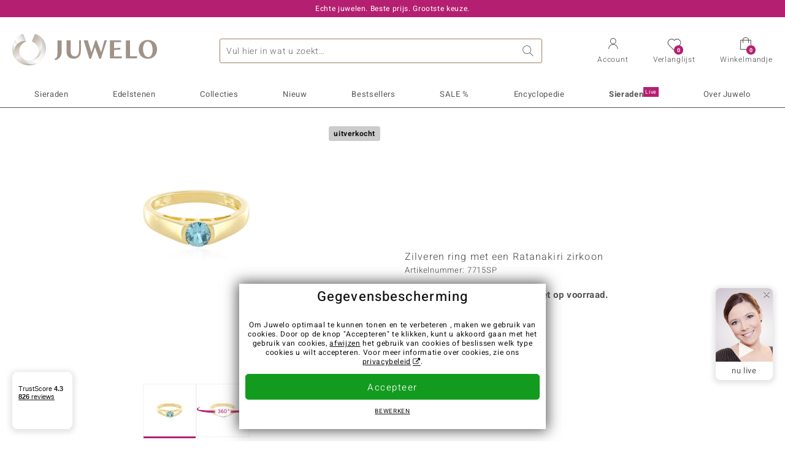

--- FILE ---
content_type: text/html;charset=utf-8
request_url: https://www.juwelo.nl/zilveren-ring-met-een-ratanakiri-zirkoon-7715sp/
body_size: 28005
content:
        <!DOCTYPE HTML>
        <html lang="nl">
            <head>
                        <title>Cambodjaanse Ratanakiri Zirkoon Verguld zilveren ring, 0,675ct</title>
                    <meta charset="UTF-8"  />
                        <meta name="viewport" content="width=device-width, initial-scale=1"  />
                        <meta name="format-detection" content="telephone=no"  />
                        <meta name="robots" content="NOINDEX,FOLLOW"  />
                        <meta property="og:image" content="https://d37fhg2g6hio12.cloudfront.net/asset2/ee30c9d4552de6b4/media/products/sp/7715sp/source.jpg"  />
                        <meta name="description" content="Ontdek nu de beste aanbiedingen! Koop nu uw droom sieraad in de Juwelo webshop! ✔ Certificaat ✔ Snelle levering ✔ Gratis retourneren"  />
                        <meta property="og:site_name" content="Juwelo"  />
                        <meta property="og:title" content="Cambodjaanse Ratanakiri Zirkoon Verguld zilveren ring, 0,675ct"  />
                        <meta property="og:type" content="website"  />
                        <meta property="og:url" content="https://www.juwelo.nl/zilveren-ring-met-een-ratanakiri-zirkoon-7715sp/"  />
                        <meta property="og:locale" content="nl"  />
                        <meta property="og:description" content="Ontdek nu de beste aanbiedingen! Koop nu uw droom sieraad in de Juwelo webshop! ✔ Certificaat ✔ Snelle levering ✔ Gratis retourneren"  />
                            <link rel="preconnect" href="https://d37fhg2g6hio12.cloudfront.net" />
                                <link rel="shortcut icon" href="https://d37fhg2g6hio12.cloudfront.net/asset2/1f9194ee34d782eab2d18359301d90c6/img/favicon.png" />
                                <link rel="preload" href="https://d37fhg2g6hio12.cloudfront.net/asset2/127938b5bde4b26f08cb863bc3a4be12/fonts/Heebo/heebo-latin-300-normal.woff2" crossorigin="anonymous" as="font" type="font/woff2" />
                                <link rel="preload" href="https://d37fhg2g6hio12.cloudfront.net/asset2/dc8a07b2507e39892fd9a7fd7b8feb7f/fonts/Heebo/heebo-latin-400-normal.woff2" crossorigin="anonymous" as="font" type="font/woff2" />
                                <link rel="preload" href="https://d37fhg2g6hio12.cloudfront.net/asset2/d3d668ce420aa39a809332cfa20bee62/fonts/Heebo/heebo-latin-500-normal.woff2" crossorigin="anonymous" as="font" type="font/woff2" />
                                <link rel="preload" href="https://d37fhg2g6hio12.cloudfront.net/asset2/82e5cc309a8d624bcb724f49ead56f68/fonts/Heebo/heebo-latin-700-normal.woff2" crossorigin="anonymous" as="font" type="font/woff2" />
                                <link rel="preload" href="https://d37fhg2g6hio12.cloudfront.net/asset2/58560efb628ab67727baa39aaf69a28c/fonts/Icons/icomoon0126.woff" crossorigin="anonymous" as="font" type="font/woff2" />
                                <link rel="dns-prefetch" href="https://www.googletagmanager.com" />
                                <link rel="dns-prefetch" href="https://www.google-analytics.com" />
                                <link rel="dns-prefetch" href="https://connect.facebook.net" />
                                <link rel="dns-prefetch" href="https://sslwidget.criteo.com" />
                                <link rel="stylesheet" href="https://d37fhg2g6hio12.cloudfront.net/asset2/07f801e82b72f9de1e8752970e521704/dist/css/product.css" media="screen" type="text/css" />
                                <link rel="modulepreload" href="https://d37fhg2g6hio12.cloudfront.net/asset2/cb560eb6b798f1ff2693e917d7ab9d6b/dist/js/assets/overflow-y-hidden-jump-fix-7mheKMuM.js" />
                                <link rel="modulepreload" href="https://d37fhg2g6hio12.cloudfront.net/asset2/bed9982b9b1e321c983c1eba24394e76/dist/js/assets/product-media-B3xsHUkG.js" />
                                <link rel="preload" href="https://d37fhg2g6hio12.cloudfront.net/asset2/201d82a66c78e90692022b7904693786/dist/css/frame-lazy.css" as="style" onload="this.onload=null;this.rel='stylesheet'" />
                                <style>
                    .flags .flag.birthday-product { display: none; } .flags .flag.birthday-product { display: none; }                </style>
                                <link rel="alternate" href="https://www.juwelo.de/ratanakiri-zirkon-silberring-7715sp/" hreflang="de" />
                                <link rel="alternate" href="https://www.juwelo.it/anello-in-argento-con-zircone-ratanakiri-7715sp/" hreflang="it" />
                                <link rel="alternate" href="https://www.juwelo.fr/bague-en-argent-et-zircon-de-ratanakiri-7715sp/" hreflang="fr" />
                                <link rel="alternate" href="https://www.juwelo.es/anillo-en-plata-con-zircon-de-ratanak-kiri-7715sp/" hreflang="es" />
                                <link rel="alternate" href="https://www.juwelo.com/ratanakiri-zircon-silver-ring-7715sp/" hreflang="en_GB" />
                                <link rel="canonical" href="https://www.juwelo.nl/zilveren-ring-met-een-ratanakiri-zirkoon-7715sp/" />
                            <script type="text/javascript" >(window.elumeo=window.elumeo||{}).is_mobile_device=((a) => /(android|bb\d+|meego).+mobile|avantgo|bada\/|blackberry|blazer|compal|elaine|fennec|hiptop|iemobile|ip(hone|od)|iris|kindle|lge |maemo|midp|mmp|mobile.+firefox|netfront|opera m(ob|in)i|palm( os)?|phone|p(ixi|re)\/|plucker|pocket|psp|series(4|6)0|symbian|treo|up\.(browser|link)|vodafone|wap|windows ce|xda|xiino/i.test(a)||/1207|6310|6590|3gso|4thp|50[1-6]i|770s|802s|a wa|abac|ac(er|oo|s\-)|ai(ko|rn)|al(av|ca|co)|amoi|an(ex|ny|yw)|aptu|ar(ch|go)|as(te|us)|attw|au(di|\-m|r |s )|avan|be(ck|ll|nq)|bi(lb|rd)|bl(ac|az)|br(e|v)w|bumb|bw\-(n|u)|c55\/|capi|ccwa|cdm\-|cell|chtm|cldc|cmd\-|co(mp|nd)|craw|da(it|ll|ng)|dbte|dc\-s|devi|dica|dmob|do(c|p)o|ds(12|\-d)|el(49|ai)|em(l2|ul)|er(ic|k0)|esl8|ez([4-7]0|os|wa|ze)|fetc|fly(\-|_)|g1 u|g560|gene|gf\-5|g\-mo|go(\.w|od)|gr(ad|un)|haie|hcit|hd\-(m|p|t)|hei\-|hi(pt|ta)|hp( i|ip)|hs\-c|ht(c(\-| |_|a|g|p|s|t)|tp)|hu(aw|tc)|i\-(20|go|ma)|i230|iac( |\-|\/)|ibro|idea|ig01|ikom|im1k|inno|ipaq|iris|ja(t|v)a|jbro|jemu|jigs|kddi|keji|kgt( |\/)|klon|kpt |kwc\-|kyo(c|k)|le(no|xi)|lg( g|\/(k|l|u)|50|54|\-[a-w])|libw|lynx|m1\-w|m3ga|m50\/|ma(te|ui|xo)|mc(01|21|ca)|m\-cr|me(rc|ri)|mi(o8|oa|ts)|mmef|mo(01|02|bi|de|do|t(\-| |o|v)|zz)|mt(50|p1|v )|mwbp|mywa|n10[0-2]|n20[2-3]|n30(0|2)|n50(0|2|5)|n7(0(0|1)|10)|ne((c|m)\-|on|tf|wf|wg|wt)|nok(6|i)|nzph|o2im|op(ti|wv)|oran|owg1|p800|pan(a|d|t)|pdxg|pg(13|\-([1-8]|c))|phil|pire|pl(ay|uc)|pn\-2|po(ck|rt|se)|prox|psio|pt\-g|qa\-a|qc(07|12|21|32|60|\-[2-7]|i\-)|qtek|r380|r600|raks|rim9|ro(ve|zo)|s55\/|sa(ge|ma|mm|ms|ny|va)|sc(01|h\-|oo|p\-)|sdk\/|se(c(\-|0|1)|47|mc|nd|ri)|sgh\-|shar|sie(\-|m)|sk\-0|sl(45|id)|sm(al|ar|b3|it|t5)|so(ft|ny)|sp(01|h\-|v\-|v )|sy(01|mb)|t2(18|50)|t6(00|10|18)|ta(gt|lk)|tcl\-|tdg\-|tel(i|m)|tim\-|t\-mo|to(pl|sh)|ts(70|m\-|m3|m5)|tx\-9|up(\.b|g1|si)|utst|v400|v750|veri|vi(rg|te)|vk(40|5[0-3]|\-v)|vm40|voda|vulc|vx(52|53|60|61|70|80|81|83|85|98)|w3c(\-| )|webc|whit|wi(g |nc|nw)|wmlb|wonu|x700|yas\-|your|zeto|zte\-/i.test(a.substr(0,4)))(navigator.userAgent||navigator.vendor||window.opera);(window.elumeo=window.elumeo||{}).decode_link=function(a){a.setAttribute('href', decodeURIComponent(atob(a.getAttribute('data-ool'))));a.removeAttribute('onmousedown');a.removeAttribute('ontouchstart');a.removeAttribute('onfocus');a.removeAttribute('data-ool');};window.dataLayer = window.dataLayer || [];function gtag() { dataLayer.push(arguments); }gtag('consent', 'default', {'ad_storage' : 'denied','ad_user_data' : 'denied','ad_personalization' : 'denied','analytics_storage' : 'denied'});window.uetq = window.uetq || [];window.uetq.push('consent', 'default', { 'ad_storage': 'denied' });window._uxa = window._uxa || [];window.ga4 = {products:{}};window.algolia = {queryID:null};window.hj=function(){};!function(f,b,e,v,n,t,s){if(f.fbq)return;n=f.fbq=function(){n.callMethod?n.callMethod.apply(n,arguments):n.queue.push(arguments)};if(!f._fbq)f._fbq=n;n.push=n;n.loaded=!0;n.version='2.0';n.queue=[];}(window, document);window.criteo_q = window.criteo_q || [];!function(){if(window.pintrk){return;}window.pintrk = function () {window.pintrk.queue.push(Array.prototype.slice.call(arguments))};var n = window.pintrk;n.queue = [];n.version = "3.0";}();window._tfa = window._tfa || [];document.addEventListener('alpine:bundle', () => {Alpine.store('session').updateState();Alpine.store('wishlist').setNumberOfItems(0);Alpine.store('wishlist').setProductIdsOnWishlist([]);Alpine.store('cart').setup("\/checkout2\/cart-json",0);Alpine.store('currency').setup([{"rate":1,"name":"Euro","symbol":"\u20ac","code":"EUR","codeLower":"eur","isForeign":false,"shortPrefix":"\u20ac ","shortSuffix":",-","longPrefix":"\u20ac","longSuffix":"","commaSeparator":",","thousandSeparator":"."}],"EUR");});</script>
                        <script type="module" src="https://d37fhg2g6hio12.cloudfront.net/asset2/280a68907a6d51f38a86e8b7f9dc26c0/dist/js/assets/product-BtL2sr-8.js" ></script>
                        <script type="module" >import.meta.url;import("_").catch(()=>1);(async function*(){})().next();if(location.protocol!="file:"){window.__vite_is_modern_browser=true}</script>
                        <script type="module" >!function(){if(window.__vite_is_modern_browser)return;console.warn("vite: loading legacy chunks, syntax error above and the same error below should be ignored");var e=document.getElementById("vite-legacy-polyfill"),n=document.createElement("script");n.src=e.src,n.onload=function(){System.import(document.getElementById('vite-legacy-entry').getAttribute('data-src'))},document.body.appendChild(n)}();</script>
                        <script type="text/javascript" >window.tr_load_google_analytics = function() {var gts = document.createElement('script');gts.async = 1;gts.src = 'https://www.googletagmanager.com/gtag/js?id=G-40NL36PNWR';document.getElementsByTagName("head")[0].appendChild(gts);gtag('js', new Date());};gtag('consent', 'update', {'analytics_storage' : 'granted'});gtag('config', "G-40NL36PNWR", {"content_group":"product_view_2_sold_out"});gtag('set', 'user_properties', {'web_ab_tests':"",'web_buy_now':"disabled",'device_pixel_ratio':(window.devicePixelRatio !== undefined ? window.devicePixelRatio : 1).toFixed(1)});</script>
                        <script type="text/javascript" >window.tr_load_google_ads = function() {gtag('consent', 'update', {'ad_storage' : 'granted','ad_user_data' : 'granted','ad_personalization' : 'granted'});gtag('config', "AW-10868802530", {"anonymize_ip":true});};</script>
                        <script type="text/javascript" >window.tr_load_microsoft_ads = function() {    window.uetq.push('consent', 'default', { 'ad_storage': 'granted' });    (function(w,d,t,r,u){var f,n,i;w[u]=w[u]||[],f=function(){var o={ti:"5214024", enableAutoSpaTracking: true};o.q=w[u],w[u]=new UET(o),w[u].push("pageLoad")},n=d.createElement(t),n.src=r,n.async=1,n.onload=n.onreadystatechange=function(){var s=this.readyState;s&&s!=="loaded"&&s!=="complete"||(f(),n.onload=n.onreadystatechange=null)},i=d.getElementsByTagName(t)[0],i.parentNode.insertBefore(n,i)})(window,document,"script","//bat.bing.com/bat.js","uetq");};</script>
                        <script type="text/javascript" >window.tr_load_content_square = function() {};</script>
                        <script type="text/javascript" >window.tr_load_rtb_house = function() {(function (w,d,dn,t){w[dn]=w[dn]||[];w[dn].push({eventType:'init',value:t,dc:''});var f=d.getElementsByTagName('script')[0],c=d.createElement('script');c.async=true;c.src='https://tags.creativecdn.com/jOT06tutBYaGFSMcECio.js'; f.parentNode.insertBefore(c,f);})(window,document,'rtbhEvents','jOT06tutBYaGFSMcECio');};window.rtb_house_uid = "unknown";</script>
                        <script type="text/javascript" >window.tr_load_tiktok = function() {!function (w, d, t) {w.TiktokAnalyticsObject=t;var ttq=w[t]=w[t]||[];ttq.methods=["page","track","identify","instances","debug","on","off","once","ready","alias","group","enableCookie","disableCookie","holdConsent","revokeConsent","grantConsent"],ttq.setAndDefer=function(t,e){t[e]=function(){t.push([e].concat(Array.prototype.slice.call(arguments,0)))}};for(var i=0;i<ttq.methods.length;i++)ttq.setAndDefer(ttq,ttq.methods[i]);ttq.instance=function(t){for(var e=ttq._i[t]||[],n=0;n<ttq.methods.length;n++)ttq.setAndDefer(e,ttq.methods[n]);return e},ttq.load=function(e,n){var r="https://analytics.tiktok.com/i18n/pixel/events.js",o=n&&n.partner;ttq._i=ttq._i||{},ttq._i[e]=[],ttq._i[e]._u=r,ttq._t=ttq._t||{},ttq._t[e]=+new Date,ttq._o=ttq._o||{},ttq._o[e]=n||{};n=document.createElement("script");n.type="text/javascript",n.async=!0,n.src=r+"?sdkid="+e+"&lib="+t;e=document.getElementsByTagName("script")[0];e.parentNode.insertBefore(n,e)};ttq.load("D35R12BC77U910NFQ7SG");ttq.page();}(window, document, 'ttq');};</script>
                        <script type="text/javascript" >window.tr_load_criteo = function() {var script = document.createElement('script');script.src = '//static.criteo.net/js/ld/ld.js';script.async = 'true';document.head.appendChild(script);};window.criteo_q.push({ event: "setAccount", account: "50513"},{ event: "setSiteType", type: window.elumeo.is_mobile_device ? "m" : "d"});</script>
                        <script type="text/javascript" >
window.ga4.products = {
"7715SP":{"item_id":"7715SP","item_name":"Zilveren ring met een Ratanakiri zirkoon","affiliation":"NL","currency":"EUR","price":49,"item_brand":"juwelo","item_category":"ringe","item_category4":"S, 3","item_category5":69}
,"5591KU":{"item_id":"5591KU","item_name":"Zilveren ring met een Ratanakiri zirkoon","affiliation":"NL","currency":"EUR","price":39,"item_brand":"jaipur","item_category":"ringe","item_category2":"YS","item_category3":"20","item_category4":"S, R, 3","item_category5":49}
,"7380JC":{"item_id":"7380JC","item_name":"Zilveren ring met een Petrol Kyaniet","affiliation":"NL","currency":"EUR","price":49,"item_brand":"chefsache","item_category":"ringe","item_category2":"YS","item_category3":"17","item_category4":"R, 3, L"}
,"6786XF":{"item_id":"6786XF","item_name":"Gouden ring met een Ratanakiri zirkoon (Adela Gold)","affiliation":"NL","currency":"EUR","price":499,"item_brand":"adela_gold","item_category":"ringe","item_category2":"YG","item_category3":"17","item_category4":"S, R, 3, L","item_category5":599}
,"4196AM":{"item_id":"4196AM","item_name":"Gouden ring met een Ratanakiri zirkoon","affiliation":"NL","currency":"EUR","price":299,"item_brand":"chefsache","item_category":"ringe","item_category2":"YG","item_category3":"16","item_category4":"S, R, 3","item_category5":399}
,"7715ED":{"item_id":"7715ED","item_name":"Zilveren ring met een Ratanakiri zirkoon","affiliation":"NL","currency":"EUR","price":39,"item_brand":"jaipur","item_category":"ringe","item_category2":"SS","item_category3":"20","item_category4":"S, R, 3, L","item_category5":69}
,"4840DX":{"item_id":"4840DX","item_name":"Zilveren ring met een Ratanakiri zirkoon","affiliation":"NL","currency":"EUR","price":49,"item_brand":"juwelo","item_category":"ringe","item_category2":"YS","item_category3":"20","item_category4":"S, R, 3, L","item_category5":69}
,"2215BH":{"item_id":"2215BH","item_name":"Zilveren ring met een Ratanakiri zirkoon","affiliation":"NL","currency":"EUR","price":39,"item_brand":"juwelo","item_category":"ringe","item_category2":"YS","item_category3":"19, 20, 21","item_category4":"S, V, R, 3","item_category5":49}
,"5949CT":{"item_id":"5949CT","item_name":"Zilveren ring met een Ratanakiri zirkoon","affiliation":"NL","currency":"EUR","price":99,"item_brand":"jaipur","item_category":"ringe","item_category2":"YS","item_category3":"20","item_category4":"R, 3, L"}
,"7398OI":{"item_id":"7398OI","item_name":"Zilveren ring met een Ratanakiri zirkoon","affiliation":"NL","currency":"EUR","price":39,"item_brand":"juwelo","item_category":"ringe","item_category2":"YS","item_category3":"20","item_category4":"S, R, 3","item_category5":69}
,"6942QJ":{"item_id":"6942QJ","item_name":"Zilveren ring met een Ratanakiri zirkoon","affiliation":"NL","currency":"EUR","price":59,"item_brand":"jaipur","item_category":"ringe","item_category2":"YS","item_category3":"17, 18, 19, 20","item_category4":"S, V, R, 3","item_category5":79}
,"3780DO":{"item_id":"3780DO","item_name":"Zilveren ring met een Ratanakiri zirkoon","affiliation":"NL","currency":"EUR","price":149,"item_brand":"juwelo","item_category":"ringe","item_category2":"SS, YS","item_category3":"17, 18, 21","item_category4":"S, V, R, 3","item_category5":249}
,"4867LY":{"item_id":"4867LY","item_name":"Zilveren ring met een Ratanakiri zirkoon","affiliation":"NL","currency":"EUR","price":99,"item_brand":"juwelo","item_category":"ringe","item_category2":"YS","item_category3":"17, 18, 19, 20","item_category4":"V, R, 3"}
,"8727GJ":{"item_id":"8727GJ","item_name":"Zilveren ring met een Ratanakiri zirkoon (Adela Silber)","affiliation":"NL","currency":"EUR","price":229,"item_brand":"adela_silber","item_category":"ringe","item_category2":"YS","item_category3":"19","item_category4":"S, R, 3, L","item_category5":299}
,"8876WQ":{"item_id":"8876WQ","item_name":"Zilveren ring met een Ratanakiri zirkoon","affiliation":"NL","currency":"EUR","price":69,"item_brand":"juwelo","item_category":"ringe","item_category2":"YS","item_category3":"19","item_category4":"S, R, 3, L","item_category5":129}
,"1432AX":{"item_id":"1432AX","item_name":"Zilveren ring met een Ratanakiri zirkoon","affiliation":"NL","currency":"EUR","price":44,"item_brand":"juwelo","item_category":"ringe","item_category2":"PS","item_category3":"18, 20, 21","item_category4":"S, V, R, 3","item_category5":49}
};
</script>
                        <script type="application/ld+json" >{"@context":"https:\/\/schema.org\/","@type":"OnlineStore","name":"Juwelo","url":"https:\/\/www.juwelo.nl","logo":"https:\/\/d37fhg2g6hio12.cloudfront.net\/asset2\/16b1a456c7bd318335b984a5c832f85e\/img\/logo-juwelo.svg","hasMerchantReturnPolicy":{"@type":"MerchantReturnPolicy","applicableCountry":["DE","NL","FR","MC","ES","AT","BE","BG","CH","DK","EE","FI","GR","HR","IE","IT","LV","LT","LU","PL","PT","RO","SE","SK","SI","CZ","HU","CY"],"returnPolicyCountry":"DE","returnPolicyCategory":"https:\/\/schema.org\/MerchantReturnFiniteReturnWindow","merchantReturnDays":14,"returnFees":"https:\/\/schema.org\/FreeReturn","returnMethod":"https:\/\/schema.org\/ReturnByMail","refundType":[["https:\/\/schema.org\/FullRefund","https:\/\/schema.org\/StoreCreditRefund"]]},"vatId":"DE202087413","sameAs":["https:\/\/twitter.com\/juwelo_nl","https:\/\/www.facebook.com\/juwelonl","https:\/\/instagram.com\/juwelonl\/"],"contactPoint":[{"@type":"ContactPoint","telephone":"+49-800-227-44-13","contactOption":"TollFree","contactType":"customer service","email":"klantenservice@juwelo.nl","areaServed":["DE"]},{"@type":"ContactPoint","telephone":"+34-910-757-329","contactOption":"TollFree","contactType":"customer service","email":"klantenservice@juwelo.nl","areaServed":["ES"]},{"@type":"ContactPoint","telephone":"+33-176-541036","contactOption":"TollFree","contactType":"customer service","email":"klantenservice@juwelo.nl","areaServed":["FR"]},{"@type":"ContactPoint","telephone":"+39-06-89970061","contactOption":"TollFree","contactType":"customer service","email":"klantenservice@juwelo.nl","areaServed":["IT"]},{"@type":"ContactPoint","telephone":"+31-02-04990158","contactOption":"TollFree","contactType":"customer service","email":"klantenservice@juwelo.nl","areaServed":["NL"]},{"@type":"ContactPoint","telephone":"+800-410-40000","contactOption":"TollFree","contactType":"customer service","email":"klantenservice@juwelo.nl","areaServed":["SE","SK","PT","MC","LU","GR","DK","CZ"]},{"@type":"ContactPoint","telephone":"+32-03-2884917","contactOption":"TollFree","contactType":"customer service","email":"klantenservice@juwelo.nl","areaServed":["BE"]},{"@type":"ContactPoint","telephone":"+43-800-2020260","contactOption":"TollFree","contactType":"customer service","email":"klantenservice@juwelo.nl","areaServed":["AT"]},{"@type":"ContactPoint","telephone":"+41-800-2020260","contactOption":"TollFree","contactType":"customer service","email":"klantenservice@juwelo.nl","areaServed":["CH"]}]}</script>
                        </head>
            <body class="nl" 
x-data="{ scrollLock: false, atTop: true }"
:class="atTop || &#039;scrolled&#039;"
@modal-open.window="scrollLock=true"
@modal-closed.window="scrollLock=false"
@scroll.window="atTop = (window.pageYOffset &gt; 20 ? false : true)"
data-delivery-country="nl"
:data-currency="$store.currency.selectedCurrency.codeLower">
                        <header
            x-data="header"
            :data-layer="activeLayer"
            @search-suggest-show="openSearch()"
            @search-suggest-hide="close()"
            @menu-close="close()"
            @click.outside="close()"
            id="top"
        >
                        <p class="c-usp">
                <span>Echte juwelen. Beste prijs. Grootste keuze.</span>
                <span>Uw Juwelier voor edelsteen sieraden met certificaat</span>
                <span>Alleen in de webshop: gratis verzending vanaf €79,-</span>
                <span><span class="hotline">NL: <a href="tel:0031204990158">(+31) 02 049 901 58</a> BE: <a href="tel:003232284917">(+32) 03 228 49 17</a></span><a class="mail" href="/klantenservice/contact/" title="Contact"><span class="email-icon"></span></a></span>
                <span>Als nieuwe klant betaalt u geen verzendkosten</span>
            </p>
            <section class="main" x-data="searchSuggest(&quot;&quot;)">
                <h1 class="logo">
                    <a href="/">
                        <img src="https://d37fhg2g6hio12.cloudfront.net/asset2/16b1a456c7bd318335b984a5c832f85e/img/logo-juwelo.svg"
                             alt="Juwelo"
                        >
                    </a>
                </h1>
                
                <form class="c-search" 
                      action="/search/init"
                      method="post"
                      aria-labelledby="search-submit-button"
                >
                    <label for="header-search-input">Zoeken</label>
                    <input type="search"
                           name="query"
                           id="header-search-input"
                           placeholder="Vul hier in wat u zoekt…"
                           x-model="query"
                           @focus="focus()"
                           data-cs-capture
                    >
                    <span class="clear-search" @click="clearSearch()"></span>
                    <button type="submit" title="Zoeken" id="search-submit-button">
                        Zoeken                    </button>
                </form>
                
                <div class="c-suggests" 
                     x-show="showSuggest"
                     x-ref="suggestResultTemplate"
                ><div></div></div>

                <span role="button" class="menu" @click="openMenu()">
                    <span class="lines lines-1"></span>
                    <span class="lines lines-2"></span>
                    <span class="text">Menu</span>
                </span>
                <span role="button" class="account" @click="openAccount()">
                    <span class="icon"></span>
                                        <span class="text">Account</span>
                </span>
                <a role="button" class="wishlist"
                                            @click.prevent="openWishList()"
                        href="#"
                                        >
                    <span class="icon"></span>
                    <span class="bubble wishlist-items-amount" x-text="$store.wishlist.numberOfItems">0</span>
                    <span class="text">Verlanglijst</span>
                </a>
                <a role="button" class="cart" href="javascript:void(0)" data-ool="JTJGY2hlY2tvdXQlMkZjYXJ0JTJG" onmousedown="elumeo.decode_link(this)" ontouchstart="elumeo.decode_link(this)" onfocus="elumeo.decode_link(this)">
                    <span class="icon"></span>
                    <span class="bubble cart-items-amount"
                          x-text="$store.cart.state.numberOfItems"
                    >0</span>
                    <span class="text">Winkelmandje</span>
                </a>
                        <form class="c-header-login"
              action="/customer/account/loginPost/"
              method="post"
              x-data="{ 'email' : '', 'password' : '', 'isSubmit' : false }"
              @submit="isSubmit = true; if(email === '' || password === '') { $event.preventDefault(); }"
        >
            <span class="close" @click="close()">x</span>
            <input type="hidden" value="" name="form_key">
            <input type="hidden" value="1" name="is_mini_login">
            <input type="hidden" value="1" name="login[auto]">
            <p x-show="showWishlistRequiresLoginNote">Login of creëer een account om het sieraad aan uw wensenlijstje toe te voegen.</p>
            <h3>Account</h3>
            <div class="input-box">
                <input type="email"
                       name="login[username]"
                       id="mini-login"
                       class="input-text required-entry validate-email"
                       placeholder=" "
                       x-model="email"
                >
                <p x-show="email === '' && isSubmit"
                   class="validation-advice validation-advice-email"
                >Geef u e-mailadres in a.u.b</p>
                <label for="mini-login">e-mail</label>
            </div>
            <div class="input-box" x-data="{show : true}">
                <input type="password"
                       :type="show ? 'password' : 'text'"
                       name="login[password]"
                       id="mini-password"
                       class="input-text required-entry validate-password"
                       placeholder=" "
                       x-model="password"
                >
                <p x-show="password === '' && isSubmit"
                   class="validation-advice validation-advice-password"
                >Voer a.u.b. een geldig wachtwoord in</p>
                <label for="mini-password">Wachtwoord</label>
                <span class="toggle-password" @click="show = !show"></span>
            </div>
            <button type="submit" class="btn" id="mini_login_button">Aanmelden</button>
            <a class="secondary" href="javascript:void(0)" data-ool="JTJGY3VzdG9tZXIlMkZhY2NvdW50JTJGZm9yZ290cGFzc3dvcmQlMkY=" onmousedown="elumeo.decode_link(this)" ontouchstart="elumeo.decode_link(this)" onfocus="elumeo.decode_link(this)">
                Uw wachtwoord vergeten?            </a>
            <a class="secondary" href="javascript:void(0)" data-ool="JTJGYWNjb3VudCUyRmVtYWlsLWxvZ2lu" onmousedown="elumeo.decode_link(this)" ontouchstart="elumeo.decode_link(this)" onfocus="elumeo.decode_link(this)">
                Aanmelden met e-mail            </a>
            <h3>Nog geen klant?</h3>
            <a class="button" href="javascript:void(0)" data-ool="JTJGY3VzdG9tZXIlMkZhY2NvdW50JTJGY3JlYXRlJTJG" onmousedown="elumeo.decode_link(this)" ontouchstart="elumeo.decode_link(this)" onfocus="elumeo.decode_link(this)">Een account aanmaken</a>
        </form>
                    </section>

            <nav class="header-nav"
                 x-data="{ 
                    isMobileMenu: false,
                    child: null, 
                    tab: null,
                    onMenuClick(child, tab, event) {
                        if(!this.isMobileMenu) {
                           return;
                        }
                        event.preventDefault();
                        this.child = child;
                        this.tab = tab;
                    }
                 }"
                 @mobile-menu-open.window="isMobileMenu=true"
            >
                <ul class="default-categories">
                            <li><a href="/sieraden/">Sieraden</a></li>
        <li><a href="/edelsteen-sieraden/">Edelstenen</a></li>
        <li><a href="/juwelo-collecties/">Collecties</a></li>
        <li><a href="/bestsellers/">Bestsellers</a></li>
        <li><a href="/nieuw/">Nieuw</a></li>
        <li><a href="/aanbiedingen/">SALE %</a></li>
        <li><a href="/edelsteen-lexicon/">Encyclopedie</a></li>
        <li><a href="/sieraden-live/">Juwelo<sup>Live</sup></a></li>
        <li><a href="/juwelo/">Over Juwelo</a></li>
                        </ul>
                        <ul class="tree" :class="child ? child : ''">
            <li class="close-menu" @click="$dispatch('menu-close'); child = false; tab = false;">sluit</li>
            <li class="close-sub" @click="child = false;">terug</li>
            <li class="children-jewelry" :class="tab ? tab : ''">
                <a class="toggle-link" href="/sieraden/" 
                   @click="onMenuClick('jewelry', 'types', $event)"
                >
                    <i>&#xe914;</i>Sieraden</a>
                <ul>
                    <li class="types">
                        <span class="tab-link" @click="tab = 'types'">Sieraden type</span>
                        <ul>
                            <li><a href="#" data-obcl="L3NpZXJhZGVuLw==" title="Alle Sieraden" class="mobile">Alle Sieraden</a></li>
<li><a href="#" data-obcl="L2RhbWVzLXJpbmdlbi8=" title="Dames Ringen">Dames Ringen</a></li>
<li><a href="#" data-obcl="L2hlcmVuLXJpbmdlbi8=" title="Heren Ringen">Heren Ringen</a></li>
<li><a href="#" data-obcl="L3ZlcmxvdmluZ3NyaW5nZW4v" title="Verlovingsringen">Verlovingsringen</a></li>
<li><a href="#" data-obcl="L29vcmJlbGxlbi8=" title="Oorbellen">Oorbellen</a></li>
<li><a href="#" data-obcl="L2hhbmdlcnMv" title="Hangers">Hangers</a></li>
<li><a href="#" data-obcl="L2hhbHNrZXR0aW5nZW4v" title="Halskettingen">Halskettingen</a></li>
<li><a href="#" data-obcl="L2tldHRpbmdlbi8=" title="Kettingen">Kettingen</a></li>
<li><a href="#" data-obcl="L2FybWJhbmRlbi8=" title="Armbanden">Armbanden</a></li>
<li><a href="#" data-obcl="L2FjY2Vzc29pcmVzLz9qZXdlbHJ5X3R5cGU9MTMtMTUtMjItMjYtMjktMzEtMzI=" title="Accessoires">Accessoires</a></li>
<li><a href="#" data-obcl="L3NpZXJhZGVuLXNldHMv" title="Sieradensets">Sieradensets</a></li>                        </ul>
                    </li>
                    <li class="designs">
                        <span class="tab-link" @click="tab = 'designs';">Ontwerp</span>
                        <ul>
                            <li><a href="#" data-obcl="L3NvbGl0YWlyZS8=" title="Solitaire">Solitaire</a></li>
<li><a href="#" data-obcl="L3NpZXJhZGVuLz9kZXNpZ25fdHlwZXM9Mw==" title="Bundel">Bundel</a></li>
<li><a href="#" data-obcl="L3NpZXJhZGVuLz9kZXNpZ25fdHlwZXM9NA==" title="Trilogie">Trilogie</a></li>
<li><a href="#" data-obcl="L3NpZXJhZGVuLz9kZXNpZ25fdHlwZXM9Nw==" title="Montuur">Montuur</a></li>
<li><a href="#" data-obcl="L3NpZXJhZGVuLz9kZXNpZ25fdHlwZXM9OQ==" title="Band">Band</a></li>
<li><a href="#" data-obcl="L3NpZXJhZGVuLz9kZXNpZ25fdHlwZXM9Ng==" title="Cocktail">Cocktail</a></li>
<li><a href="#" data-obcl="L2V0ZXJuaXR5LXJpbmdlbi8=" title="Eternity">Eternity</a></li>
<li><a href="#" data-obcl="L2RpZXItc2llcmFkZW4v" title="Dieren">Dieren</a></li>
<li><a href="#" data-obcl="L2tyYWxlbi1zaWVyYWRlbi8=" title="Kralen sieraden">Kralen sieraden</a></li>
<li><a href="#" data-obcl="L2JlZGVscy8=" title="Bedels">Bedels</a></li>
<li><a href="#" data-obcl="L2NvbGxpZXItYm91dGlxdWUv" title="Colliers">Colliers</a></li>                        </ul>
                    </li>
                    <li class="metals">
                        <span class="tab-link" @click="tab = 'metals';">Materiaal</span>
                        <ul>
                            <li><a href="#" data-obcl="L2dvdWQtc2llcmFkZW4v" title="Gouden sieraden">Gouden sieraden</a></li>
<li><a href="#" data-obcl="L2dvdWQtcmluZ2VuLw==" title="Gouden ringen">&diams; Gouden ringen</a></li>
<li><a href="#" data-obcl="L2dvdWQtb29yYmVsbGVuLw==" title="Gouden oorbellen">&diams; Gouden oorbellen</a></li>
<li><a href="#" data-obcl="L2dvdWRlbi1oYW5nZXJzLw==" title="Gouden hangers">&diams; Gouden hangers</a></li>
<li><a href="#" data-obcl="L2dvdWRlbi1hcm1iYW5kZW4v" title="Gouden armbanden">&diams; Gouden armbanden</a></li>
<li><a href="#" data-obcl="L2dvdWQta2V0dGluZ2VuLw==" title="Gouden kettingen">&diams; Gouden kettingen</a></li>
<li>&nbsp;</li>
<li><a href="#" data-obcl="L3ppbHZlcmVuLXNpZXJhZGVuLw==" title="Zilveren sieraden">Zilveren sieraden</a></li>
<li><a href="#" data-obcl="L3ppbHZlcmVuLXJpbmdlbi8=" title="Zilveren ringen">&diams; Zilveren ringen</a></li>
<li><a href="#" data-obcl="L3ppbHZlcmVuLW9vcmJlbGxlbi8=" title="Zilveren oorbellen">&diams; Zilveren oorbellen</a></li>
<li><a href="#" data-obcl="L3ppbHZlcmVuLWhhbmdlcnMv" title="Zilveren hangers">&diams; Zilveren hangers</a></li>
<li><a href="#" data-obcl="L3ppbHZlcmVuLWFybWJhbmRlbi8=" title="Zilveren armbanden">&diams; Zilveren armbanden</a></li>
<li><a href="#" data-obcl="L3ppbHZlcmVuLWtldHRpbmdlbi8=" title="Zilveren kettingen">&diams; Zilveren kettingen</a></li>
<li>&nbsp;</li>
<li><a href="#" data-obcl="L3BsYXRpbmEtc2llcmFkZW4v" title="Platina sieraden">Platina sieraden</a></li>                        </ul>
                    </li>
                    <li class="sizes">
                        <span class="tab-link" @click="tab = 'sizes';">Ringmaat</span>
                        <ul>
                            <li><a href="#" data-obcl="L3Jpbmdlbi1tYWF0LTE2Lw==" title="Ringen in maat 16">Ringen in maat 16</a></li>
<li><a href="#" data-obcl="L3Jpbmdlbi1tYWF0LTE3Lw==" title="Ringen in maat 17">Ringen in maat 17</a></li>
<li><a href="#" data-obcl="L3Jpbmdlbi1tYWF0LTE4Lw==" title="Ringen in maat 18">Ringen in maat 18</a></li>
<li><a href="#" data-obcl="L3Jpbmdlbi1tYWF0LTE5Lw==" title="Ringen in maat 19">Ringen in maat 19</a></li>
<li><a href="#" data-obcl="L3Jpbmdlbi1tYWF0LTIwLw==" title="Ringen in maat 20">Ringen in maat 20</a></li>
<li><a href="#" data-obcl="L3Jpbmdlbi1tYWF0LTIxLw==" title="Ringen in maat 21">Ringen in maat 21</a></li>
<li><a href="#" data-obcl="L3Jpbmdlbi1tYWF0LTIyLw==" title="Ringen in maat 22">Ringen in maat 22</a></li>
<li><a href="#" data-obcl="L2NyZWF0aW9uLw==" title="Creation">Creation<sup>Nieuw</sup></a></li>
<li><a href="#" data-obcl="L3NpZXJhZGVuLWluLXZhcmlhbnRlbi8=" title="Sieraden in varianten">Sieraden in varianten</a></li>
<li><a href="#" data-obcl="L2tsYW50ZW5zZXJ2aWNlL3JpbmdtYXRlbi8=" title="Ringmaten">Ringmaten</a></li>                        </ul>
                    </li>
                    <li class="nav-promo-block nav-promo-block-jewelry"></li>
                </ul>
            </li>
            <li class="children-gems" :class="tab ? tab : ''">
                <a class="toggle-link" 
                   href="/edelsteen-sieraden/" 
                   @click="onMenuClick('gems', 'famous', $event)"
                >
                    <i>&#xe90d;</i>Edelstenen</a>
                <ul>
                    <li class="top">
                        <span class="tab-link" @click="tab = 'top';">Beste Edelstenen</span>
                        <ul>
                            <li class="column"><a class="diamant" href="/diamant-sieraden/" title="Diamant">Diamant</a></li>
<li class="column"><a class="smaragd" href="/smaragd-sieraden/" title="Smaragd">Smaragd</a></li>
<li class="column"><a class="opal" href="/opaal-sieraden/" title="Opaal">Opaal</a></li>
<li class="column"><a class="saphir" href="/saffier-sieraden/" title="Saffier">Saffier</a></li>
<li class="column"><a class="rubin" href="/robijn-sieraden/" title="Robijn">Robijn</a></li>                        </ul>
                    </li>
                    <li class="famous">
                        <span class="tab-link" @click="tab = 'famous';">Favoriete edelstenen</span>
                        <ul>
                            <li class="all"><a href="/edelsteen-sieraden/" title="Alle edelstenen">Alle edelstenen</a></li>
                            <li class="column"><a class="diamant sans-serif-bold" href="/collectors-edition/" title="Losse edelstenen">Losse edelstenen</a></li>
<li class="column"><a class="turmalin-katzenauge" href="/edelstenen-katzenaugeneffekt/" title="Kattenoogeffect">Kattenoogeffect</a></li>
<li class="column"><a class="stern-saphir" href="/edelstenen-sterreneffect/" title="Sterreneffect">Sterreneffect</a></li>
<li class="column nom"><a class="achat" href="/agaat-sieraden/" title="Agaat">Agaat</a></li>
<li class="column"><a class="alexandrit" href="/alexandriet-sieraden/" title="Alexandriet">Alexandriet</a></li>
<li class="column"><a class="amethyst" href="/amethist-sieraden/" title="Amethist">Amethist</a></li>
<li class="column nom"><a class="andalusit" href="/andalusiet-sieraden/" title="andalusiet">Andalusiet</a></li>
<li class="column"><a class="apatit" href="/apatiet-sieraden/" title="Apatiet">Apatiet</a></li>
<li class="column"><a class="aquamarin" href="/aquamarijn-sieraden/" title="Aquamarijn">Aquamarijn</a></li>
<li class="column"><a class="bernstein" href="/barnsteen-sieraden/" title="Barnsteen">Barnsteen</a></li>
<li class="column"><a class="beryll" href="/beril-sieraden/" title="Beril">Beril</a></li>
<li class="column nom"><a class="chalzedon" href="/chalcedoon-sieraden/" title="Chalcedoon">Chalcedoon</a></li>
<li class="column nom"><a class="chrysopras" href="/chrysopraas-sieraden/" title="Chrysopraas">Chrysopraas</a></li>
<li class="column"><a class="citrin" href="/citrien-sieraden/" title="Citrien">Citrien</a></li>
<li class="column"><a class="diopsid" href="/diopsied-sieraden/" title="Diopsied">Diopsied</a></li>
<li class="column"><a class="fluorit" href="/fluoriet-sieraden/" title="Fluoriet">Fluoriet</a></li>
<li class="column"><a class="granat" href="/granaat-sieraden/" title="Granaat">Granaat</a></li>
<li class="column nom"><a class="muschel" href="/schelp-sieraden/" title="Schelp">Schelp</a></li>
<li class="column"><a class="iolith" href="/ioliet-sieraden/" title="Ioliet">Ioliet</a></li>
<li class="column"><a class="kunzit" href="/kunziet-sieraden/" title="Kunziet">Kunziet</a></li>
<li class="column"><a class="kyanit" href="/kyaniet-sieraden/" title="Kyaniet">Kyaniet</a></li>
<li class="column"><a class="lapislazuli" href="/lapis-lazuli-sieraden/" title="Lapislazuli">Lapis Lazuli</a></li>
<li class="column"><a class="mondstein" href="/maansteen-sieraden/" title="Maansteen">Maansteen</a></li>
<li class="column nom"><a class="onyx" href="/onyx-sieraden/" title="Onyx">Onyx</a></li>
<li class="column"><a class="peridot" href="/peridoot-sieraden/" title="Peridoot">Peridoot</a></li>
<li class="column"><a class="perle" href="/parel-sieraden/" title="Parel">Parel</a></li>
<li class="column"><a class="quarz" href="/kwarts-sieraden/" title="Kwarts">Kwarts</a></li>
<li class="column nom"><a class="rhodolith" href="/rhodoliet-sieraden/" title="Rhodoliet">Rhodoliet</a></li>
<li class="column"><a class="spinell" href="/spinel-sieraden/" title="Spinel">Spinel</a></li>
<li class="column"><a class="tansanit" href="/tanzaniet-sieraden/" title="Tanzaniet">Tanzaniet</a></li>
<li class="column"><a class="topas" href="/topaas-sieraden/" title="Topaas">Topaas</a></li>
<li class="column"><a class="tuerkis" href="/turkoois-sieraden/" title="Turkoois">Turkoois</a></li>
<li class="column"><a class="turmalin" href="/toermalijn-sieraden/" title="Toermalijn">Toermalijn</a></li>
<li class="column"><a class="zirkon" href="/zirkoon-sieraden/" title="Zirkoon">Zirkoon</a></li>                            <li class="all"><a href="/edelsteen-sieraden/" title="Alle edelstenen">Alle edelstenen</a></li>
                        </ul>
                    </li>
                    <li class="colors">
                        <span class="tab-link" @click="tab = 'colors';">Edelstenen op kleur</span>
                        <ul>
                            <li class="column"><a class="rubin" href="/rode-edelstenen">Rood</a></li>
<li class="column"><a class="kunzit" href="/paarse-edelstenen">Paars</a></li>
<li class="column"><a class="saphir" href="/blauwe-edelstenen">Blauw</a></li>
<li class="column"><a class="smaragd" href="/groene-edelstenen">Groen</a></li>
<li class="column"><a class="beryll" href="/gele-edelstenen">Geel</a></li>                            <li class="all"><a href="/edelsteen-sieraden/" title="Alle edelstenen">Alle edelstenen</a></li>
                        </ul>
                    </li>
                    <li class="all">
                        <a href="/edelstenen/">
                            Alle edelstenen                </a>
                    </li>
                </ul>
            </li>
            <li class="children-brands" :class="tab ? tab : ''">
                <a class="toggle-link" 
                   href="/juwelo-collecties/" 
                   @click="onMenuClick('brands', null, $event)"
                >
                    <i>&#xe90e;</i>Collecties</a>
                <div>
                    <a href="/juwelo-collecties/">Alle Collecties</a>
                            <ul class="column">
            <li><a title="AMAYANI" href="#" data-obcl="L2FtYXlhbmkv">AMAYANI</a></li><li><a title="Adela Gold" href="#" data-obcl="L2FkZWxhLWdvbGQv">Adela Gold</a></li><li><a title="Annette with Love" href="#" data-obcl="L2FubmV0dGUv">Annette with Love</a></li><li><a title="Art of Nature" href="#" data-obcl="L2FydC1vZi1uYXR1cmUv">Art of Nature</a></li><li><a title="Bali Barong" href="#" data-obcl="L2JhbGktYmFyb25nLw==">Bali Barong</a></li><li><a title="Cirari" href="#" data-obcl="L2NpcmFyaS8=">Cirari</a></li><li><a title="Collectors Edition" href="#" data-obcl="L2NvbGxlY3RvcnMtZWRpdGlvbi8=">Collectors Edition</a></li><li><a title="Collier boutique" href=#" data-obcl="L2NvbGxpZXItYm91dGlxdWUv">Collier boutique</a></li><li><a title="Custodana" href=#" data-obcl="L2N1c3RvZGFuYS8=">Custodana</a></li><li><a title="Dagen" href="#" data-obcl="L2RhZ2VuLw==">Dagen</a></li>        </ul>
        <ul class="column">
            <li><a title="Dallas Prince Designs" href="#" data-obcl="L2RhbGxhcy1wcmluY2Uv">Dallas Prince Designs</a></li><li><a title="De Melo" href="#" data-obcl="L2RlLW1lbG8v">De Melo</a></li><li><a title="Desert Chic" href="#" data-obcl="L2Rlc2VydC1jaGljLw==">Desert Chic</a></li><li><a title="Designed in Berlin" href="#" data-obcl="L2Rlc2lnbmVkLWluLWJlcmxpbi8=">Designed in Berlin</a></li><li><a title="Gavin Linsell" href=#" data-obcl="L2dhdmluLWxpbnNlbGwv">Gavin Linsell</a></li><li><a title="Gems en Vogue" href=#" data-obcl="L2dlbXMtZW4tdm9ndWUv">Gems en Vogue</a></li><li><a title="Handmade in Italy" href="#" data-obcl="L2hhbmRtYWRlLWluLWl0YWx5Lw==">Handmade in Italy</a></li><li><a title="Joias do Paraíso" href="#" data-obcl="L2pvaWFzLWRvLXBhcmFpc28v">Joias do Paraíso</a></li><li><a title="Kunstreizen" href=#" data-obcl="L2t1bnN0cmVpemVuLw==">Kunstreizen</a></li><li><a title="MONOSONO Collection" href="#" data-obcl="L21vbm9zb25vLWNvbGxlY3Rpb24v">MONOSONO Collection</a></li>        </ul>
        <ul class="column">
            <li><a title="MONOSONO Collection" href="#" data-obcl="L21vbm9zb25vLWNvbGxlY3Rpb24v">MONOSONO Collection</a></li><li><a title="Mark Tremonti" href="#" data-obcl="L21hcmstdHJlbW9udGkv">Mark Tremonti</a></li><li><a title="Miss Juwelo" href="#" data-obcl="L21pc3MtanV3ZWxvLw==">Miss Juwelo</a></li><li><a title="Molloy Gems" href=#" data-obcl="L21vbGxveS1nZW1zLw==">Molloy Gems</a></li><li><a title="Pallanova" href=#" data-obcl="L3BhbGxhbm92YS8=">Pallanova</a></li><li><a title="Ryia" href="#" data-obcl="L3JpeWEv">Riya</a></li><li><a title="Suhana" href="#" data-obcl="L3N1aGFuYS8=">Suhana</a></li><li><a title="TPC" href="#" data-obcl="L3RwYy8=">TPC</a></li><li><a title="Vitale Minerale" href="#" data-obcl="L3ZpdGFsZS1taW5lcmFsZS8=">Vitale Minerale</a></li>        </ul>
                            <div class="nav-promo-block nav-promo-block-juwelo-brands"></div>
                </div>
            </li>
            <li class="no-children-new"><a href="/nieuw/"><i>&#xe911;</i>Nieuw</a></li>
            <li class="no-children-bestseller"><a href="/bestsellers/"><i>&#xe914;</i>Bestsellers</a></li>
            <li class="no-children-sale"><a href="/aanbiedingen/"><i>&#xe912;</i>SALE %</a></li>
            <li class="children-lexicon" :class="tab ? tab : ''">
                <a class="toggle-link" 
                   href="/edelsteen-lexicon/" 
                   @click="onMenuClick('lexicon', 'gems', $event)"
                >
                    <i>&#xe902;</i>Encyclopedie        </a>
                <ul>
                    <li class="gems">
                        <span class="tab-link" @click="tab = 'gems';">Edelsteen A - Z</span>
                        <ul x-data="{ collapsed : true }" class="collapsable" :class="collapsed ? 'collapsed' : ''">
                            <li><a title="Agaat" href="#" data-obcl="L2VkZWxzdGVlbi1sZXhpY29uL2FnYWF0Lw==">Agaat</a></li>
    <li><a title="Amethist" href="#" data-obcl="L2VkZWxzdGVlbi1sZXhpY29uL2FtZXRoaXN0Lw==">Amethist</a></li>
    <li><a title="Ametrien" href="#" data-obcl="L2VkZWxzdGVlbi1sZXhpY29uL2FtZXRyaWVuLw==">Ametrien</a></li>
    <li><a title="Andalusiet" href="#" data-obcl="L2VkZWxzdGVlbi1sZXhpY29uL2FuZGFsdXNpZXQv">Andalusiet</a></li>
    <li><a title="Alexandriet" href="#" data-obcl="L2VkZWxzdGVlbi1sZXhpY29uL2FsZXhhbmRyaWV0Lw==">Alexandriet</a></li>
    <li><a title="Apatiet" href="#" data-obcl="L2VkZWxzdGVlbi1sZXhpY29uL2FwYXRpZXQv">Apatiet</a></li>
    <li><a title="Aquamarijn" href="#" data-obcl="L2VkZWxzdGVlbi1sZXhpY29uL2FxdWFtYXJpam4v">Aquamarijn</a></li>
    <li><a title="Barnsteen" href="#" data-obcl="L2VkZWxzdGVlbi1sZXhpY29uL2Jhcm5zdGVlbi8=">Barnsteen</a></li>
    <li><a title="Beril" href="#" data-obcl="L2VkZWxzdGVlbi1sZXhpY29uL2JlcmlsLw==">Beril</a></li>
    <li><a title="Carneool" href="#" data-obcl="L2VkZWxzdGVlbi1sZXhpY29uL2Nhcm5lb29sLw==">Carneool</a></li>
    <li><a title="Chalcedoon" href="#" data-obcl="L2VkZWxzdGVlbi1sZXhpY29uL2NoYWxjZWRvb24v">Chalcedoon</a></li>
    <li><a title="Citrien" href="#" data-obcl="L2VkZWxzdGVlbi1sZXhpY29uL2NpdHJpZW4v">Citrien</a></li>
    <li><a title="Demantoid" href="#" data-obcl="L2VkZWxzdGVlbi1sZXhpY29uL2RlbWFudG9pZC8=">Demantoid</a></li>
    <li><a title="De parel" href="#" data-obcl="L2VkZWxzdGVlbi1sZXhpY29uL2RlcGFyZWwv">De parel</a></li>
    <li><a title="Diamant" href="#" data-obcl="L2VkZWxzdGVlbi1sZXhpY29uL2RpYW1hbnQv">Diamant</a></li>
    <li><a title="Diopsied" href="#" data-obcl="L2VkZWxzdGVlbi1sZXhpY29uL2Rpb3BzaWVkLw==">Diopsied</a></li>
    <li><a title="Fluoriet" href="#" data-obcl="L2VkZWxzdGVlbi1sZXhpY29uL2ZsdW9yaWV0Lw==">Fluoriet</a></li>
    <li><a title="Granaat" href="#" data-obcl="L2VkZWxzdGVlbi1sZXhpY29uL2dyYW5hYXQv">Granaat</a></li>
    <li><a title="Hematiet" href="#" data-obcl="L2VkZWxzdGVlbi1sZXhpY29uL2hlbWF0aWV0Lw==">Hematiet</a></li>
    <li><a title="Ioliet" href="#" data-obcl="L2VkZWxzdGVlbi1sZXhpY29uL2lvbGlldC8=">Ioliet</a></li>
    <li><a title="Jade" href="#" data-obcl="L2VkZWxzdGVlbi1sZXhpY29uL2phZGUv">Jade</a></li>
    <li><a title="Jaspis" href="#" data-obcl="L2VkZWxzdGVlbi1sZXhpY29uL2phc3Bpcy8=">Jaspis</a></li>
    <li><a title="Kleurwissel Diaspoor" href="#" data-obcl="L2VkZWxzdGVlbi1sZXhpY29uL2tsZXVyd2lzc2VsLWRpYXNwb29yLw==">Kleurwissel Diaspoor</a></li>
    <li><a title="Kunziet" href="#" data-obcl="L2VkZWxzdGVlbi1sZXhpY29uL2t1bnppZXQv">Kunziet</a></li>
    <li><a title="Kwarts" href="#" data-obcl="L2VkZWxzdGVlbi1sZXhpY29uL2t3YXJ0cy8=">Kwarts</a></li>
    <li><a title="Kyaniet" href="#" data-obcl="L2VkZWxzdGVlbi1sZXhpY29uL2t5YW5pZXQv">Kyaniet</a></li>
    <li><a title="Lapis lazuli" href="#" data-obcl="L2VkZWxzdGVlbi1sZXhpY29uL2xhcGlzbGF6dWxpLw==">Lapis lazuli</a></li>
    <li><a title="Maansteen" href="#" data-obcl="L2VkZWxzdGVlbi1sZXhpY29uL21hYW5zdGVlbi8=">Maansteen</a></li>
    <li><a title="Marcasiet" href="#" data-obcl="L2VkZWxzdGVlbi1sZXhpY29uL21hcmNhc2lldC8=">Marcasiet</a></li>
    <li><a title="Morganiet" href="#" data-obcl="L2VkZWxzdGVlbi1sZXhpY29uL21vcmdhbmlldC8=">Morganiet</a></li>
    <li><a title="Obsidiaan" href="#" data-obcl="L2VkZWxzdGVlbi1sZXhpY29uL29ic2lkaWFhbi8=">Obsidiaan</a></li>
    <li><a title="Onyx" href="#" data-obcl="L2VkZWxzdGVlbi1sZXhpY29uL29ueXgv">Onyx</a></li>
    <li><a title="Opaal" href="#" data-obcl="L2VkZWxzdGVlbi1sZXhpY29uL29wYWFsLw==">Opaal</a></li>
    <li><a title="Parelmoer" href="#" data-obcl="L2VkZWxzdGVlbi1sZXhpY29uL3BhcmVsbW9lci8=">Parelmoer</a></li>
    <li><a title="Peridoot" href="#" data-obcl="L2VkZWxzdGVlbi1sZXhpY29uL3Blcmlkb290Lw==">Peridoot</a></li>
    <li><a title="Robijn" href="#" data-obcl="L2VkZWxzdGVlbi1sZXhpY29uL3JvYmlqbi8=">Robijn</a></li>
    <li><a title="Rookkwarts" href="#" data-obcl="L2VkZWxzdGVlbi1sZXhpY29uL3Jvb2trd2FydHMv">Rookkwarts</a></li>
    <li><a title="Rozenkwarts" href="#" data-obcl="L2VkZWxzdGVlbi1sZXhpY29uL3JvemVua3dhcnRzLw==">Rozenkwarts</a></li>
    <li><a title="Saffier" href="#" data-obcl="L2VkZWxzdGVlbi1sZXhpY29uL3NhZmZpZXIv">Saffier</a></li>
    <li><a title="Sillimaniet" href="#" data-obcl="L2VkZWxzdGVlbi1sZXhpY29uL3NpbGxpbWFuaWV0Lw==">Sillimaniet</a></li>
    <li><a title="Smaragd" href="#" data-obcl="L2VkZWxzdGVlbi1sZXhpY29uL3NtYXJhZ2Qv">Smaragd</a></li>
    <li><a title="Spinel" href="#" data-obcl="L2VkZWxzdGVlbi1sZXhpY29uL3NwaW5lbC8=">Spinel</a></li>
    <li><a title="Tanzaniet" href="#" data-obcl="L2VkZWxzdGVlbi1sZXhpY29uL3RhbnphbmlldC8=">Tanzaniet</a></li>
    <li><a title="Toermalijn" href="#" data-obcl="L2VkZWxzdGVlbi1sZXhpY29uL3RvZXJtYWxpam4v">Toermalijn</a></li>
    <li><a title="Topaas" href="#" data-obcl="L2VkZWxzdGVlbi1sZXhpY29uL3RvcGFhcy8=">Topaas</a></li>
    <li><a title="Turkoois" href="#" data-obcl="L2VkZWxzdGVlbi1sZXhpY29uL3R1cmtvb2lzLw==">Turkoois</a></li>
    <li><a title="Zirkoon" href="#" data-obcl="L2VkZWxzdGVlbi1sZXhpY29uL3ppcmtvb24v">Zirkoon</a></li>                            <li class="more show" @click="collapsed = !collapsed">
                                <span class="more">meer</span>
                                <span class="less">minder</span>
                            </li>
                        </ul>
                    </li>
                    <li class="general">
                        <span class="tab-link" @click="tab = 'general';">Algemeen</span>
                        <ul>
                            <li><a href="#" data-obcl="L2VkZWxzdGVlbi1sZXhpY29uL2Jhc2lza2VubmlzLw==">Basiskennis</a></li>
<li><a href="#" data-obcl="L2VkZWxzdGVlbi1sZXhpY29uL2VkZWxzdGVlbi1rbGV1cmVuLw==">Edelsteen Kleuren</a></li>
<li><a href="#" data-obcl="L2VkZWxzdGVlbi1sZXhpY29uL2VkZWxzdGVlbi1zbGlqcHZvcm1lbi8=">Edelsteen Slijpvormen</a></li>
<li><a href="#" data-obcl="L2VkZWxzdGVlbi1sZXhpY29uL3NpZXJhYWQtemV0dGluZy8=">Edelsteenzettingen</a></li>
<li><a href="#" data-obcl="L2VkZWxzdGVlbi1sZXhpY29uL2VmZmVjdGVuLXZhbi1lZGVsc3RlbmVuLw==">Effecten van Edelstenen</a></li>
<li><a href="#" data-obcl="L2VkZWxzdGVlbi1sZXhpY29uL2VkZWxtZXRhbGVuLw==">Edelmetalen</a></li>
<li><a href="#" data-obcl="L2VkZWxzdGVlbi1sZXhpY29uL3Nvb3J0ZW4tZWRlbHN0ZW5lbi8=">De edelstenen soorten</a></li>
<li><a href="#" data-obcl="L2VkZWxzdGVlbi1sZXhpY29uL2VkZWxzdGVuZW4tZW4tbWluZXJhbGVuLw==">Edelstenen en mineralen</a></li>                        </ul>
                    </li>
                    <li class="interesting">
                        <span class="tab-link" @click="tab = 'interesting';">Interessant</span>
                        <ul>
                            <li><a href="#" data-obcl="L2VkZWxzdGVlbi1sZXhpY29uL2VkZWxzdGVuZW4tb250c3RhYW4taGVya29tc3Qv">Ontstaan en herkomst van edelstenen</a></li>
<li><a href="#" data-obcl="L2VkZWxzdGVlbi1sZXhpY29uL2dlYm9vcnRlc3RlbmVuLw==">Geboortestenen</a></li>
<li><a href="#" data-obcl="L2VkZWxzdGVlbi1sZXhpY29uL2p1YmlsZXVtLWVkZWxzdGVuZW4v">Jubileum Edelstenen</a></li>
<li><a href="#" data-obcl="L2VkZWxzdGVlbi1sZXhpY29uL2VkZWxzdGVlbi1hc3Ryb2xvZ2llLw==">Edelsteen Astrologie</a></li>
<li><a href="#" data-obcl="L2VkZWxzdGVlbi1sZXhpY29uL2VkZWxzdGVuZW4tZW4tc3RlcnJlbmJlZWxkLw==">Edelstenen en Sterrenbeeld</a></li>
<li><a href="#" data-obcl="L2VkZWxzdGVlbi1sZXhpY29uL2VkZWxzdGVuZW4tY2hpbmVzZS1hc3Ryb2xvZ2llLw==">Edelstenen Chinese Astrologie</a></li>                        </ul>
                    </li>
                    <li class="counselor">
                        <span class="tab-link" @click="tab = 'counselor';">Advies</span>
                        <ul>
                            <li><a href="#" data-obcl="L2VkZWxzdGVlbi1sZXhpY29uL3NpZXJhZGVuLWRyYWdlbi10aXBzLw==">Sieraden Dragen Tips</a></li>
<li><a href="#" data-obcl="L2VkZWxzdGVlbi1sZXhpY29uL2VkZWxzdGVlbi1iZWhhbmRlbGluZy12ZXJ6b3JnaW5nLw==">Edelsteen Behandeling Verzorging</a></li>
<li><a href="#" data-obcl="L2VkZWxzdGVlbi1sZXhpY29uL2VkZWxzdGVuZW4tY29tYmluZXJlbi8=">Edelstenen combineren</a></li>
<li><a href="#" data-obcl="L2VkZWxzdGVlbi1sZXhpY29uL3NpZXJhZGVuLXdhYXJkZS8=">Sieraden Waarde</a></li>
<li><a href="#" data-obcl="L2VkZWxzdGVlbi1sZXhpY29uL2NpamZlcnMtZmVpdGVuLw==">Cijfers Feiten</a></li>
<li><a href="#" data-obcl="L2VkZWxzdGVlbi1sZXhpY29uL2xpdGVyYXR1dXIv">Literatuur voor edelsteenliefhebbers</a></li>                        </ul>
                    </li>
                    <li class="nav-promo-block nav-promo-block-lexikon">
                    </li>
                </ul>
            </li>
            <li class="children-live" :class="tab ? tab : ''">
                <a class="toggle-link" 
                   href="/sieraden-live/"
                   @click="onMenuClick('live', 'auctions', $event)"
                >
                    <i>&#xe90f</i><strong>Sieraden</strong><sup class="disrupter">Live</sup>
                </a>
                <ul>
                    <li class="auctions">
                        <span class="tab-link" @click="tab = 'auctions';">Live aanbiedingen</span>
                        <ul>
                            <li><a href="#" data-obcl="L3NpZXJhZGVuLWxpdmUv" title="Live sieraden">Live sieraden</a></li>
<li><a href="#" data-obcl="L3Bhc3Qtc2hvd3Mv" title="Recente veilingen">Recente live sieraden</a></li>
<li><a href="#" data-obcl="L3NpZXJhZGVuLWxpdmUvcHJvZ3JhbW1hLw==" title="Sieraden programma">Sieraden programma</a></li>
<li><a href="#" title="Zilveren Sieraden" data-obcl="L2thbmFhbC0y" class="new">Zilveren Sieraden</a></li>
<li><a href="#" title="Goud Sieraden" data-obcl="L2thbmFhbC0z" class="new">Goud Sieraden</a></li>
<li><a href="#" title="Beste aanbiedingen" data-obcl="L2thbmFhbC00" class="new">Beste aanbiedingen</a></li>                        </ul>
                    </li>
                    <li class="about">
                        <span class="tab-link" @click="tab = 'about';">Juwelo</span>
                        <ul>
                            <li><a href="#" data-obcl="L3ZlaWxpbmcvbWVlYmllZGVuLw==" title="Zo doet u mee">Zo doet u mee</a></li>
<li><a href="#" data-obcl="L2NyZWF0aW9uLXVpdGxlZy8=" title="Cre&euml;er uw eigen sieraden">Cre&euml;er uw eigen sieraden</a></li>                        </ul>
                    </li>
                    <li class="nav-promo-block nav-promo-block-juwelo-tv">
                    </li>
                </ul>
            </li>
            <li class="no-children-app"><a href="/juwelo-app/" title="Juwelo App"><i>&#xe910;</i>Juwelo App</a></li>
            <li class="no-children-juwelo"><a href="/juwelo/" title="Over Juwelo"><i>&#xe903;</i>Over Juwelo</a></li>
        </ul>
                    </nav>
        </header>
                <main class="product-details-page b-version">
            <section class="product-main max-width sold">
                        <div class="media"
             x-data="productMedia"
             :class="[selected, zoomed ? 'zoomed' : '']"
             x-init="selectMedia(&quot;image-main&quot;, 0, false)"
             @scroll-stage-item-visible.window="selectMedia($event.detail.name, $event.detail.index, false)"
             @keyup.window.escape="zoomed = false"
        >
                        <div class="flags"
                 x-show="isSelectedMedia('image-main')"
            >
                                    <span class="flag sold">
                        <strong>
                            uitverkocht                        </strong>
                    </span>
                                </div>
            <div class="stage" 
                 x-data="scrollStage"
                 @product-media-selected.window="if($event.detail.typeBefore==='video-tv') { scrollToItem($event.detail.type,500) } else { scrollToItem($event.detail.type) }"
            >
                        <picture class="media-item"
                 data-item="image-main"
                 @mouseup="if(!zoomed){ zoomed = true }"
        >
            <source media="(min-width: 468px) and (pointer: coarse)"
                    srcset="https://d37fhg2g6hio12.cloudfront.net/asset2/659d5ce6/media/products/sp/7715sp/resized-fb-2000x2000.7715sp.jpg 1x,
                            https://d37fhg2g6hio12.cloudfront.net/asset2/659d5ce6/media/products/sp/7715sp/resized-fb-2000x2000.7715sp.jpg 2x"
            >
            <source media="(min-width: 1024px) and (pointer: fine)"
                    srcset="https://d37fhg2g6hio12.cloudfront.net/asset2/659d5ce6/media/products/sp/7715sp/resized-fb-2000x2000.7715sp.jpg 1x,
                            https://d37fhg2g6hio12.cloudfront.net/asset2/659d5ce6/media/products/sp/7715sp/resized-fb-2000x2000.7715sp.jpg 2x"
            >
            <source media="(min-width: 320px)"
                    srcset="https://d37fhg2g6hio12.cloudfront.net/asset2/85f544b6/media/products/sp/7715sp/resized-fb-468x468.7715sp.jpg 1x,
                            https://d37fhg2g6hio12.cloudfront.net/asset2/cde44c2e/media/products/sp/7715sp/resized-fb-936x936.7715sp.jpg 2x"
            >
            <img src="https://d37fhg2g6hio12.cloudfront.net/asset2/85f544b6/media/products/sp/7715sp/resized-fb-468x468.7715sp.jpg"
                 alt="Zilveren ring met een Ratanakiri zirkoon"
            >
        </picture>
                <div class="media-item video-360" data-item="video-360"
             x-data="product360(document.getElementById('video-360'))"
             @product-media-selected.window="if($event.detail.type === 'video-360') { start() } else { stop() }"
        >
            <div class="video-360-control"
                 @mousedown.prevent="panStart($event.clientX)"
                 @mousemove.prevent="panMove($event.clientX)"
                 @mouseout.prevent="panEnd($event.clientX)"
                 @mouseup.prevent.window="panEnd($event.clientX)"
                 @touchstart="panStart($event.changedTouches[0].clientX);document.querySelector('.stage').style.overflowX = 'hidden'"
                 @touchmove="panMove($event.changedTouches[0].clientX)"
                 @touchend="panEnd($event.changedTouches[0].clientX);document.querySelector('.stage').style.overflowX = 'auto'"
                 @touchcancel="panEnd($event.changedTouches[0].clientX);document.querySelector('.stage').style.overflowX = 'auto'"
                 @resize="resize()"
            ></div>

            <video id="video-360"
                   src="https://d37fhg2g6hio12.cloudfront.net/asset2/03920a772f58234d/media/products/sp/7715sp/360.mp4"
                   width="400"
                   height="400"
                   preload="metadata"
                   loop
                   playsinline
                   muted
            ></video>
            <span>
                <strong>360° interactief</strong>
                Het sieraad kunt u met de muis bewegen en van verschillende kanten bekijken.            </span>
        </div>
                    </div>
            <div class="zoom-links">
                <span class="zoom-open" x-cloak x-show="!zoomed" @click="zoomed = true"></span>
                <span class="zoom-close" x-cloak x-show="zoomed" @click="zoomed = false"></span>
            </div>
            <ul class="more-thumbs">
                        <li :class="{'active' : isSelectedMedia('image-main')}"
            @click="selectMedia('image-main', 0)"
        >
            <picture>
                <source media="(min-width: 1024px)"
                        srcset="https://d37fhg2g6hio12.cloudfront.net/asset2/2a35a00b/media/products/sp/7715sp/resized-fb-75x75.7715sp.jpg 1x, 
                                https://d37fhg2g6hio12.cloudfront.net/asset2/35c6ba0a/media/products/sp/7715sp/resized-fb-150x150.7715sp.jpg 2x"
                >
                <source media="(min-width: 768px)"
                        srcset="https://d37fhg2g6hio12.cloudfront.net/asset2/281a5b69/media/products/sp/7715sp/resized-fb-50x50.7715sp.jpg 1x, 
                                https://d37fhg2g6hio12.cloudfront.net/asset2/83d41446/media/products/sp/7715sp/resized-fb-100x100.7715sp.jpg 2x"
                >
                <source media="(min-width: 540px)"
                        srcset="https://d37fhg2g6hio12.cloudfront.net/asset2/2a35a00b/media/products/sp/7715sp/resized-fb-75x75.7715sp.jpg 1x, 
                                https://d37fhg2g6hio12.cloudfront.net/asset2/35c6ba0a/media/products/sp/7715sp/resized-fb-150x150.7715sp.jpg 2x"
                >
                <source media="(min-width: 320px)"
                        srcset="https://d37fhg2g6hio12.cloudfront.net/asset2/281a5b69/media/products/sp/7715sp/resized-fb-50x50.7715sp.jpg 1x, 
                                https://d37fhg2g6hio12.cloudfront.net/asset2/83d41446/media/products/sp/7715sp/resized-fb-100x100.7715sp.jpg 2x"
                >
                <img alt="Zilveren ring met een Ratanakiri zirkoon"
                     src="https://d37fhg2g6hio12.cloudfront.net/asset2/281a5b69/media/products/sp/7715sp/resized-fb-50x50.7715sp.jpg"
                     loading="lazy"
                     draggable="false"
                >
            </picture>
        </li>
                <li class="video-360"
            :class="{'active' : isSelectedMedia('video-360')}"
            @click="selectMedia('video-360', 2)"
        >
            <picture>
                <source media="(min-width: 1024px)"
                        srcset="https://d37fhg2g6hio12.cloudfront.net/asset2/2a35a00b/media/products/sp/7715sp/resized-fb-75x75.7715sp.jpg 1x, 
                                https://d37fhg2g6hio12.cloudfront.net/asset2/35c6ba0a/media/products/sp/7715sp/resized-fb-150x150.7715sp.jpg 2x"
                >
                <source media="(min-width: 768px)"
                        srcset="https://d37fhg2g6hio12.cloudfront.net/asset2/281a5b69/media/products/sp/7715sp/resized-fb-50x50.7715sp.jpg 1x, 
                                https://d37fhg2g6hio12.cloudfront.net/asset2/83d41446/media/products/sp/7715sp/resized-fb-100x100.7715sp.jpg 2x"
                >
                <source media="(min-width: 540px)"
                        srcset="https://d37fhg2g6hio12.cloudfront.net/asset2/2a35a00b/media/products/sp/7715sp/resized-fb-75x75.7715sp.jpg 1x, 
                                https://d37fhg2g6hio12.cloudfront.net/asset2/35c6ba0a/media/products/sp/7715sp/resized-fb-150x150.7715sp.jpg 2x"
                >
                <source media="(min-width: 320px)"
                        srcset="https://d37fhg2g6hio12.cloudfront.net/asset2/281a5b69/media/products/sp/7715sp/resized-fb-50x50.7715sp.jpg 1x, 
                                https://d37fhg2g6hio12.cloudfront.net/asset2/83d41446/media/products/sp/7715sp/resized-fb-100x100.7715sp.jpg 2x"
                >
                <img alt="360° Zilveren ring met een Ratanakiri zirkoon"
                     src="https://d37fhg2g6hio12.cloudfront.net/asset2/281a5b69/media/products/sp/7715sp/resized-fb-50x50.7715sp.jpg"
                     loading="lazy"
                     draggable="false"
                >
            </picture>
            <span class="icon-360">
                <span class="text">
                    360°                </span>
            </span>
        </li>
                    </ul>
            <span class="zoom-close" x-cloak x-show="zoomed" @click="zoomed = false"></span>
        </div>
        <script>
            try {
                let trackedProductVideo = false;
                let trackedProduct360 = false;
                
                window.addEventListener('scroll-stage-item-visible', event => {
                    
                    if(event.detail.name === 'video-tv' && !trackedProductVideo) {
                        trackedProductVideo = true;
                        window.gtag('event', 'product_video_start', { 
                            product_id: "7715SP"                        });
                        window._uxa.push(['trackPageEvent', 'Product Video Play']);                            
                    }
                    
                    if(event.detail.name === 'video-360' && !trackedProduct360) {
                        trackedProduct360 = true;
                        window.gtag('event', 'product_360', { 
                            product_id: "7715SP"                        });
                        window._uxa.push(['trackPageEvent', 'Product 360 Play']);
                    }
                    
                });
            } catch {}
        </script>
                        <div class="shop">
                            <div class="designation">
            <h1>Zilveren ring met een Ratanakiri zirkoon</h1>
            <p>
                Artikelnummer:                7715SP            </p>

                    </div>
                <div class="product-form">
                            <p class="sold-out">Dit product is op dit moment niet op voorraad.</p>
                            <div class="add-to-links">
                <a href="#"
                   class="add-to-wishlist"
                   x-data="addToWishlist(&quot;7715SP&quot;)"
                   x-show="$store.session.authenticated"
                   x-cloak
                   :class="{ 'is-on-wishlist' : isOn }"
                   @click.prevent="toggle()"
                >
                    <span x-show="!isOn">Aan wenslijst toevoegen</span>
                    <span x-show="isOn">Op uw verlanglijstje</span>
                </a>
            </div>
        </div>
                        </div>
                            </section>

                    <section class="product-info max-width" id="details">
            <h2>Details van het artikel</h2>
            <div class="details gem-count-1 yg "
                 x-data="{ collapsed: false, gemCount: 1 }"
                 x-cloak
                 :class="{ 'collapsed': collapsed }"
            >
                        <div class="box jewelry ringe ">
            <h3>Zilveren ring met een Ratanakiri zirkoon</h3>
                            <p>
                    <span class="label">Naam</span>
                    <span class="value">ring - 22x20 mm</span>
                </p>
                                <p>
                    <span class="label">Aantal edelstenen</span>
                    <span class="value">1</span>
                </p>
                                <p>
                    <span class="label">Karaatgewicht som</span>
                    <span class="value">0,675 ct</span>
                </p>
                                <p>
                    <span class="label">
                        Edelmetaal                    </span>
                    <span class="value">
                        <a href="javascript:void(0)" data-ool="JTJGc2llcmFkZW4lMkYlM0ZtZXRhbGwlM0QxNw==" onmousedown="elumeo.decode_link(this)" ontouchstart="elumeo.decode_link(this)" onfocus="elumeo.decode_link(this)">
                            Sterling zilver geel verguld                        </a>
                    </span>
                </p>
                                <p>
                    <span class="label">Legering</span>
                    <span class="value">
                        <a href="javascript:void(0)" data-ool="JTJGc2llcmFkZW4lMkYlM0ZsZWdpZXJ1bmclM0QxNw==" onmousedown="elumeo.decode_link(this)" ontouchstart="elumeo.decode_link(this)" onfocus="elumeo.decode_link(this)">
                            925 Sterling Zilver                        </a>
                    </span>
                </p>
                                <p>
                    <span class="label">Metaalgewicht</span>
                    <span class="value">1,93 g</span>
                </p>
                                <p>
                    <span class="label">Ontwerp</span>
                    <span class="value">
                        <a href="javascript:void(0)" data-ool="JTJGc2llcmFkZW4lMkYlM0ZkZXNpZ25fdHlwZXMlM0Q1" onmousedown="elumeo.decode_link(this)" ontouchstart="elumeo.decode_link(this)" onfocus="elumeo.decode_link(this)">
                            Solitaire                        </a>
                    </span>
                </p>
                                <p>
                    <span class="label">Merk</span>
                    <span class="value">Juwelo</span>
                </p>
                        </div>
                    <div class="box gem">
                <h3>Hoofd edelsteen</h3>
                                    <p>
                        <span class="label">Edelsteen</span>
                        <span class="value">
                            <a href="javascript:void(0)" data-ool="JTJGc2llcmFkZW4lMkYlM0ZzdG9uZV9uYW1lJTNENzg=" onmousedown="elumeo.decode_link(this)" ontouchstart="elumeo.decode_link(this)" onfocus="elumeo.decode_link(this)">
                                Zirkoon                            </a>
                        </span>
                    </p>
                                    <p>
                    <span class="label">Edelsteen exact</span>
                    <span class="value">
                        <a href="javascript:void(0)" data-ool="JTJGc2llcmFkZW4lMkYlM0ZzdG9uZV9uYW1lX2V4YWN0JTNEMjIw" onmousedown="elumeo.decode_link(this)" ontouchstart="elumeo.decode_link(this)" onfocus="elumeo.decode_link(this)">
                            Ratanakiri Zirkoon                        </a>
                    </span>
                </p>
                                    <p>
                        <span class="label">Aantal en grootte</span>
                        <span class="value">1 à 5 mm</span>
                    </p>
                                        <p>
                        <span class="label">Karaatgewicht som</span>
                        <span class="value">0,675 ct</span>
                    </p>
                                        <p>
                        <span class="label">Slijpvorm</span>
                        <span class="value">
                            <a href="javascript:void(0)" data-ool="JTJGc2llcmFkZW4lMkYlM0ZzdG9uZV9zaGFwZV9leGFjdCUzRDI2" onmousedown="elumeo.decode_link(this)" ontouchstart="elumeo.decode_link(this)" onfocus="elumeo.decode_link(this)">
                                Rond geslepen, Geslepen                            </a>
                        </span>
                    </p>
                                        <p>
                        <span class="label">Zetting</span>
                        <span class="value">
                            <a href="javascript:void(0)" data-ool="JTJGc2llcmFkZW4lMkYlM0ZhcnRpY2xlX3NldCUzRDU=" onmousedown="elumeo.decode_link(this)" ontouchstart="elumeo.decode_link(this)" onfocus="elumeo.decode_link(this)">
                                Bezel                            </a>
                        </span>
                    </p>
                                        <p>
                        <span class="label">Edelsteen kleur</span>
                        <span class="value">
                            <a href="javascript:void(0)" data-ool="JTJGc2llcmFkZW4lMkYlM0ZzdG9uZV9jb2xvciUzRDQ=" onmousedown="elumeo.decode_link(this)" ontouchstart="elumeo.decode_link(this)" onfocus="elumeo.decode_link(this)">
                                blauw                            </a>
                        </span>
                    </p>
                                        <p>
                        <span class="label">Herkomst</span>
                        <span class="value">
                            <a href="javascript:void(0)" data-ool="JTJGc2llcmFkZW4lMkYlM0ZzdG9uZV9vcmlnaW4lM0QxNA==" onmousedown="elumeo.decode_link(this)" ontouchstart="elumeo.decode_link(this)" onfocus="elumeo.decode_link(this)">
                                Cambodja                            </a>
                        </span>
                    </p>
                                </div>
                            <div class="toggler"
                     x-show="gemCount > 2"
                     @click="collapsed=!collapsed"
                >
                    <p x-show="collapsed">Meer</p>
                    <p x-show="!collapsed">Minder</p>
                </div>
            </div>
        </section>
        <p><span class="to-item" onclick="window.scrollTo(0,0)">Naar het artikel</span></p>
                <section class="c-product-slider related max-width">
            <h2>Vergelijkbare sieraden</h2>
                    <div class="horizontal-slider"
             x-data="slider"
        >
            <ul x-ref="container">
                                    <li>
                                <a href="/zilveren-ring-met-een-ratanakiri-zirkoon-5591ku/" x-ga4-select-item="5591KU:0:Similar Products Product-Page" x-intersect.once="ga4.view_item_list([&quot;5591KU&quot;],&quot;Similar Products Product-Page&quot;,0)" x-alg-click="5591KU" >
            <div class="image-box">
                        <span class="flags">
                            <span class="sale minus20">-20%</span>
                        </span>
                <picture>
            <source media="(min-width: 1280px)"
                    srcset="https://d37fhg2g6hio12.cloudfront.net/asset2/6bb80c5d/media/products/ku/5591ku/resized-fb-300x300.5591ku.jpg 1x, https://d37fhg2g6hio12.cloudfront.net/asset2/c48d32e1/media/products/ku/5591ku/resized-fb-600x600.5591ku.jpg 2x">
            <source media="(min-width: 1024px)"
                    srcset="https://d37fhg2g6hio12.cloudfront.net/asset2/e1840ac4/media/products/ku/5591ku/resized-fb-240x240.5591ku.jpg 1x, https://d37fhg2g6hio12.cloudfront.net/asset2/07fc2cfb/media/products/ku/5591ku/resized-fb-480x480.5591ku.jpg 2x">
            <source media="(min-width: 640px)"
                    srcset="https://d37fhg2g6hio12.cloudfront.net/asset2/11c5a6ec/media/products/ku/5591ku/resized-fb-200x200.5591ku.jpg 1x, https://d37fhg2g6hio12.cloudfront.net/asset2/96e33fa6/media/products/ku/5591ku/resized-fb-400x400.5591ku.jpg 2x">
            <source media="(min-width: 440px)"
                    srcset="https://d37fhg2g6hio12.cloudfront.net/asset2/e1840ac4/media/products/ku/5591ku/resized-fb-240x240.5591ku.jpg 1x, https://d37fhg2g6hio12.cloudfront.net/asset2/07fc2cfb/media/products/ku/5591ku/resized-fb-480x480.5591ku.jpg 2x">
            <source media="(min-width: 320px)"
                    srcset="https://d37fhg2g6hio12.cloudfront.net/asset2/1b1a1a21/media/products/ku/5591ku/resized-fb-160x160.5591ku.jpg 1x, https://d37fhg2g6hio12.cloudfront.net/asset2/94f09ac6/media/products/ku/5591ku/resized-fb-320x320.5591ku.jpg 2x">
            <img loading="lazy"
                                  src="https://d37fhg2g6hio12.cloudfront.net/asset2/e1840ac4/media/products/ku/5591ku/resized-fb-240x240.5591ku.jpg" 
                 width="240" 
                 height="240"
                 draggable="false"
                 alt="Zilveren ring met een Ratanakiri zirkoon">
        </picture>
                <span class="ringsizes">
            20        </span>
                    </div>
            <div class="details-box">
                            <span class="prices sale currency-eur">
                                    <span class="old-price">€ 49,-</span>
                                    <span class="price">€ 39,-</span>
            </span>
                            <span class="name">
                    Zilveren ring met een Ratanakiri zirkoon                </span>
                                <span class="variants">
                    <span class="material ys">
                        Zilver                    </span>
                                    </span>
                            </div>
        </a>
        <div class="add-to-links">
                    <a href="#"
           x-data="addToWishlist('5591KU')"
           class="add-to-wishlist"
           :class="{ 'is-on-wishlist' : isOn }"
           @click.prevent="toggle()"
        >
            <span x-show="isOn">Op uw verlanglijstje</span>
            <span x-show="!isOn">Aan wenslijst toevoegen</span>
        </a>
                </div>
                            </li>
                                        <li>
                                <a href="/zilveren-ring-met-een-petrol-kyaniet-7380jc/" x-ga4-select-item="7380JC:1:Similar Products Product-Page" x-intersect.once="ga4.view_item_list([&quot;7380JC&quot;],&quot;Similar Products Product-Page&quot;,1)" x-alg-click="7380JC" >
            <div class="image-box">
                        <span class="flags">
                            <span class="last_piece">Nog maar 1</span>
                        </span>
                <picture>
            <source media="(min-width: 1280px)"
                    srcset="https://d37fhg2g6hio12.cloudfront.net/asset2/10c3705e/media/products/jc/7380jc/resized-fb-300x300.7380jc.jpg 1x, https://d37fhg2g6hio12.cloudfront.net/asset2/fbfbb1c3/media/products/jc/7380jc/resized-fb-600x600.7380jc.jpg 2x">
            <source media="(min-width: 1024px)"
                    srcset="https://d37fhg2g6hio12.cloudfront.net/asset2/a1c8335f/media/products/jc/7380jc/resized-fb-240x240.7380jc.jpg 1x, https://d37fhg2g6hio12.cloudfront.net/asset2/d50bff28/media/products/jc/7380jc/resized-fb-480x480.7380jc.jpg 2x">
            <source media="(min-width: 640px)"
                    srcset="https://d37fhg2g6hio12.cloudfront.net/asset2/e1a9db97/media/products/jc/7380jc/resized-fb-200x200.7380jc.jpg 1x, https://d37fhg2g6hio12.cloudfront.net/asset2/056aa54e/media/products/jc/7380jc/resized-fb-400x400.7380jc.jpg 2x">
            <source media="(min-width: 440px)"
                    srcset="https://d37fhg2g6hio12.cloudfront.net/asset2/a1c8335f/media/products/jc/7380jc/resized-fb-240x240.7380jc.jpg 1x, https://d37fhg2g6hio12.cloudfront.net/asset2/d50bff28/media/products/jc/7380jc/resized-fb-480x480.7380jc.jpg 2x">
            <source media="(min-width: 320px)"
                    srcset="https://d37fhg2g6hio12.cloudfront.net/asset2/9d17c133/media/products/jc/7380jc/resized-fb-160x160.7380jc.jpg 1x, https://d37fhg2g6hio12.cloudfront.net/asset2/78c1e582/media/products/jc/7380jc/resized-fb-320x320.7380jc.jpg 2x">
            <img loading="lazy"
                                  src="https://d37fhg2g6hio12.cloudfront.net/asset2/a1c8335f/media/products/jc/7380jc/resized-fb-240x240.7380jc.jpg" 
                 width="240" 
                 height="240"
                 draggable="false"
                 alt="Zilveren ring met een Petrol Kyaniet">
        </picture>
                <span class="ringsizes">
            17        </span>
                    </div>
            <div class="details-box">
                            <span class="prices currency-eur">
                                <span class="price">€ 49,-</span>
            </span>
                            <span class="name">
                    Zilveren ring met een Petrol Kyaniet                </span>
                                <span class="variants">
                    <span class="material ys">
                        Zilver                    </span>
                                    </span>
                            </div>
        </a>
        <div class="add-to-links">
                    <a href="#"
           x-data="addToWishlist('7380JC')"
           class="add-to-wishlist"
           :class="{ 'is-on-wishlist' : isOn }"
           @click.prevent="toggle()"
        >
            <span x-show="isOn">Op uw verlanglijstje</span>
            <span x-show="!isOn">Aan wenslijst toevoegen</span>
        </a>
                </div>
                            </li>
                                        <li>
                                <a href="/gouden-ring-met-een-ratanakiri-zirkoon-adela-gold-6786xf/" x-ga4-select-item="6786XF:2:Similar Products Product-Page" x-intersect.once="ga4.view_item_list([&quot;6786XF&quot;],&quot;Similar Products Product-Page&quot;,2)" x-alg-click="6786XF" >
            <div class="image-box">
                            <span class="brands">
                <picture>
                    <source srcset="https://d37fhg2g6hio12.cloudfront.net/asset2/6ed1790640a85d3b3737294e22df7313/img/brands/adela-gold-50.png 1x, 
                                    https://d37fhg2g6hio12.cloudfront.net/asset2/ca4558580e8eac7ac4200487b2ee1568/img/brands/adela-gold-100.png 2x"
                    >
                    <img loading="lazy" 
                         src="https://d37fhg2g6hio12.cloudfront.net/asset2/6ed1790640a85d3b3737294e22df7313/img/brands/adela-gold-50.png" 
                         width="50"
                         alt="Adela Gold"
                    >
                </picture>
            </span>
                    <span class="flags">
                            <span class="sale minus10">-17%</span>
                                <span class="last_piece">Nog maar 1</span>
                        </span>
                <picture>
            <source media="(min-width: 1280px)"
                    srcset="https://d37fhg2g6hio12.cloudfront.net/asset2/3b77fd7c/media/products/xf/6786xf/resized-fb-300x300.6786xf.jpg 1x, https://d37fhg2g6hio12.cloudfront.net/asset2/65422b98/media/products/xf/6786xf/resized-fb-600x600.6786xf.jpg 2x">
            <source media="(min-width: 1024px)"
                    srcset="https://d37fhg2g6hio12.cloudfront.net/asset2/9981e093/media/products/xf/6786xf/resized-fb-240x240.6786xf.jpg 1x, https://d37fhg2g6hio12.cloudfront.net/asset2/a29d00fb/media/products/xf/6786xf/resized-fb-480x480.6786xf.jpg 2x">
            <source media="(min-width: 640px)"
                    srcset="https://d37fhg2g6hio12.cloudfront.net/asset2/3ebac944/media/products/xf/6786xf/resized-fb-200x200.6786xf.jpg 1x, https://d37fhg2g6hio12.cloudfront.net/asset2/bbb673f6/media/products/xf/6786xf/resized-fb-400x400.6786xf.jpg 2x">
            <source media="(min-width: 440px)"
                    srcset="https://d37fhg2g6hio12.cloudfront.net/asset2/9981e093/media/products/xf/6786xf/resized-fb-240x240.6786xf.jpg 1x, https://d37fhg2g6hio12.cloudfront.net/asset2/a29d00fb/media/products/xf/6786xf/resized-fb-480x480.6786xf.jpg 2x">
            <source media="(min-width: 320px)"
                    srcset="https://d37fhg2g6hio12.cloudfront.net/asset2/4c2d0ff4/media/products/xf/6786xf/resized-fb-160x160.6786xf.jpg 1x, https://d37fhg2g6hio12.cloudfront.net/asset2/d27a63bf/media/products/xf/6786xf/resized-fb-320x320.6786xf.jpg 2x">
            <img loading="lazy"
                                  src="https://d37fhg2g6hio12.cloudfront.net/asset2/9981e093/media/products/xf/6786xf/resized-fb-240x240.6786xf.jpg" 
                 width="240" 
                 height="240"
                 draggable="false"
                 alt="Gouden ring met een Ratanakiri zirkoon (Adela Gold)">
        </picture>
                <span class="ringsizes">
            17        </span>
                    </div>
            <div class="details-box">
                            <span class="prices sale currency-eur">
                                    <span class="old-price">€ 599,-</span>
                                    <span class="price">€ 499,-</span>
            </span>
                            <span class="name">
                    Gouden ring met een Ratanakiri zirkoon (Adela Gold)                </span>
                                <span class="variants">
                    <span class="material yg">
                        Goud                    </span>
                                    </span>
                            </div>
        </a>
        <div class="add-to-links">
                    <a href="#"
           x-data="addToWishlist('6786XF')"
           class="add-to-wishlist"
           :class="{ 'is-on-wishlist' : isOn }"
           @click.prevent="toggle()"
        >
            <span x-show="isOn">Op uw verlanglijstje</span>
            <span x-show="!isOn">Aan wenslijst toevoegen</span>
        </a>
                </div>
                            </li>
                                        <li>
                                <a href="/gouden-ring-met-een-ratanakiri-zirkoon-4196am/" x-ga4-select-item="4196AM:3:Similar Products Product-Page" x-intersect.once="ga4.view_item_list([&quot;4196AM&quot;],&quot;Similar Products Product-Page&quot;,3)" x-alg-click="4196AM" >
            <div class="image-box">
                        <span class="flags">
                            <span class="sale minus25">-25%</span>
                        </span>
                <picture>
            <source media="(min-width: 1280px)"
                    srcset="https://d37fhg2g6hio12.cloudfront.net/asset2/8dd9de34/media/products/am/4196am/resized-fb-300x300.4196am.jpg 1x, https://d37fhg2g6hio12.cloudfront.net/asset2/7079e733/media/products/am/4196am/resized-fb-600x600.4196am.jpg 2x">
            <source media="(min-width: 1024px)"
                    srcset="https://d37fhg2g6hio12.cloudfront.net/asset2/9aa769d4/media/products/am/4196am/resized-fb-240x240.4196am.jpg 1x, https://d37fhg2g6hio12.cloudfront.net/asset2/4e50f2dd/media/products/am/4196am/resized-fb-480x480.4196am.jpg 2x">
            <source media="(min-width: 640px)"
                    srcset="https://d37fhg2g6hio12.cloudfront.net/asset2/04317217/media/products/am/4196am/resized-fb-200x200.4196am.jpg 1x, https://d37fhg2g6hio12.cloudfront.net/asset2/e479ed5c/media/products/am/4196am/resized-fb-400x400.4196am.jpg 2x">
            <source media="(min-width: 440px)"
                    srcset="https://d37fhg2g6hio12.cloudfront.net/asset2/9aa769d4/media/products/am/4196am/resized-fb-240x240.4196am.jpg 1x, https://d37fhg2g6hio12.cloudfront.net/asset2/4e50f2dd/media/products/am/4196am/resized-fb-480x480.4196am.jpg 2x">
            <source media="(min-width: 320px)"
                    srcset="https://d37fhg2g6hio12.cloudfront.net/asset2/c3edab34/media/products/am/4196am/resized-fb-160x160.4196am.jpg 1x, https://d37fhg2g6hio12.cloudfront.net/asset2/6ee80070/media/products/am/4196am/resized-fb-320x320.4196am.jpg 2x">
            <img loading="lazy"
                                  src="https://d37fhg2g6hio12.cloudfront.net/asset2/9aa769d4/media/products/am/4196am/resized-fb-240x240.4196am.jpg" 
                 width="240" 
                 height="240"
                 draggable="false"
                 alt="Gouden ring met een Ratanakiri zirkoon">
        </picture>
                <span class="ringsizes">
            16        </span>
                    </div>
            <div class="details-box">
                            <span class="prices sale currency-eur">
                                    <span class="old-price">€ 399,-</span>
                                    <span class="price">€ 299,-</span>
            </span>
                            <span class="name">
                    Gouden ring met een Ratanakiri zirkoon                </span>
                                <span class="variants">
                    <span class="material yg">
                        Goud                    </span>
                                    </span>
                            </div>
        </a>
        <div class="add-to-links">
                    <a href="#"
           x-data="addToWishlist('4196AM')"
           class="add-to-wishlist"
           :class="{ 'is-on-wishlist' : isOn }"
           @click.prevent="toggle()"
        >
            <span x-show="isOn">Op uw verlanglijstje</span>
            <span x-show="!isOn">Aan wenslijst toevoegen</span>
        </a>
                </div>
                            </li>
                                        <li>
                                <a href="/zilveren-ring-met-een-ratanakiri-zirkoon-7715ed/" x-ga4-select-item="7715ED:4:Similar Products Product-Page" x-intersect.once="ga4.view_item_list([&quot;7715ED&quot;],&quot;Similar Products Product-Page&quot;,4)" x-alg-click="7715ED" >
            <div class="image-box">
                        <span class="flags">
                            <span class="sale minus40">-43%</span>
                                <span class="last_piece">Nog maar 1</span>
                        </span>
                <picture>
            <source media="(min-width: 1280px)"
                    srcset="https://d37fhg2g6hio12.cloudfront.net/asset2/63726460/media/products/ed/7715ed/resized-fb-300x300.7715ed.jpg 1x, https://d37fhg2g6hio12.cloudfront.net/asset2/a5586eba/media/products/ed/7715ed/resized-fb-600x600.7715ed.jpg 2x">
            <source media="(min-width: 1024px)"
                    srcset="https://d37fhg2g6hio12.cloudfront.net/asset2/30c54f8f/media/products/ed/7715ed/resized-fb-240x240.7715ed.jpg 1x, https://d37fhg2g6hio12.cloudfront.net/asset2/ec16f5ab/media/products/ed/7715ed/resized-fb-480x480.7715ed.jpg 2x">
            <source media="(min-width: 640px)"
                    srcset="https://d37fhg2g6hio12.cloudfront.net/asset2/ee7ecbb8/media/products/ed/7715ed/resized-fb-200x200.7715ed.jpg 1x, https://d37fhg2g6hio12.cloudfront.net/asset2/08a70b19/media/products/ed/7715ed/resized-fb-400x400.7715ed.jpg 2x">
            <source media="(min-width: 440px)"
                    srcset="https://d37fhg2g6hio12.cloudfront.net/asset2/30c54f8f/media/products/ed/7715ed/resized-fb-240x240.7715ed.jpg 1x, https://d37fhg2g6hio12.cloudfront.net/asset2/ec16f5ab/media/products/ed/7715ed/resized-fb-480x480.7715ed.jpg 2x">
            <source media="(min-width: 320px)"
                    srcset="https://d37fhg2g6hio12.cloudfront.net/asset2/0e1ee97c/media/products/ed/7715ed/resized-fb-160x160.7715ed.jpg 1x, https://d37fhg2g6hio12.cloudfront.net/asset2/d4ae88bd/media/products/ed/7715ed/resized-fb-320x320.7715ed.jpg 2x">
            <img loading="lazy"
                                  src="https://d37fhg2g6hio12.cloudfront.net/asset2/30c54f8f/media/products/ed/7715ed/resized-fb-240x240.7715ed.jpg" 
                 width="240" 
                 height="240"
                 draggable="false"
                 alt="Zilveren ring met een Ratanakiri zirkoon">
        </picture>
                <span class="ringsizes">
            20        </span>
                    </div>
            <div class="details-box">
                            <span class="prices sale currency-eur">
                                    <span class="old-price">€ 69,-</span>
                                    <span class="price">€ 39,-</span>
            </span>
                            <span class="name">
                    Zilveren ring met een Ratanakiri zirkoon                </span>
                                <span class="variants">
                    <span class="material ss">
                        Zilver                    </span>
                                    </span>
                            </div>
        </a>
        <div class="add-to-links">
                    <a href="#"
           x-data="addToWishlist('7715ED')"
           class="add-to-wishlist"
           :class="{ 'is-on-wishlist' : isOn }"
           @click.prevent="toggle()"
        >
            <span x-show="isOn">Op uw verlanglijstje</span>
            <span x-show="!isOn">Aan wenslijst toevoegen</span>
        </a>
                </div>
                            </li>
                                        <li>
                                <a href="/zilveren-ring-met-een-ratanakiri-zirkoon-4840dx/" x-ga4-select-item="4840DX:5:Similar Products Product-Page" x-intersect.once="ga4.view_item_list([&quot;4840DX&quot;],&quot;Similar Products Product-Page&quot;,5)" x-alg-click="4840DX" >
            <div class="image-box">
                        <span class="flags">
                            <span class="sale minus25">-29%</span>
                                <span class="last_piece">Nog maar 1</span>
                        </span>
                <picture>
            <source media="(min-width: 1280px)"
                    srcset="https://d37fhg2g6hio12.cloudfront.net/asset2/ea494f51/media/products/dx/4840dx/resized-fb-300x300.4840dx.jpg 1x, https://d37fhg2g6hio12.cloudfront.net/asset2/f6f59c02/media/products/dx/4840dx/resized-fb-600x600.4840dx.jpg 2x">
            <source media="(min-width: 1024px)"
                    srcset="https://d37fhg2g6hio12.cloudfront.net/asset2/84b7b7e9/media/products/dx/4840dx/resized-fb-240x240.4840dx.jpg 1x, https://d37fhg2g6hio12.cloudfront.net/asset2/317d423d/media/products/dx/4840dx/resized-fb-480x480.4840dx.jpg 2x">
            <source media="(min-width: 640px)"
                    srcset="https://d37fhg2g6hio12.cloudfront.net/asset2/0895ff6e/media/products/dx/4840dx/resized-fb-200x200.4840dx.jpg 1x, https://d37fhg2g6hio12.cloudfront.net/asset2/c12bb8e2/media/products/dx/4840dx/resized-fb-400x400.4840dx.jpg 2x">
            <source media="(min-width: 440px)"
                    srcset="https://d37fhg2g6hio12.cloudfront.net/asset2/84b7b7e9/media/products/dx/4840dx/resized-fb-240x240.4840dx.jpg 1x, https://d37fhg2g6hio12.cloudfront.net/asset2/317d423d/media/products/dx/4840dx/resized-fb-480x480.4840dx.jpg 2x">
            <source media="(min-width: 320px)"
                    srcset="https://d37fhg2g6hio12.cloudfront.net/asset2/96ab61e7/media/products/dx/4840dx/resized-fb-160x160.4840dx.jpg 1x, https://d37fhg2g6hio12.cloudfront.net/asset2/ddb3e8e2/media/products/dx/4840dx/resized-fb-320x320.4840dx.jpg 2x">
            <img loading="lazy"
                                  src="https://d37fhg2g6hio12.cloudfront.net/asset2/84b7b7e9/media/products/dx/4840dx/resized-fb-240x240.4840dx.jpg" 
                 width="240" 
                 height="240"
                 draggable="false"
                 alt="Zilveren ring met een Ratanakiri zirkoon">
        </picture>
                <span class="ringsizes">
            20        </span>
                    </div>
            <div class="details-box">
                            <span class="prices sale currency-eur">
                                    <span class="old-price">€ 69,-</span>
                                    <span class="price">€ 49,-</span>
            </span>
                            <span class="name">
                    Zilveren ring met een Ratanakiri zirkoon                </span>
                                <span class="variants">
                    <span class="material ys">
                        Zilver                    </span>
                                    </span>
                            </div>
        </a>
        <div class="add-to-links">
                    <a href="#"
           x-data="addToWishlist('4840DX')"
           class="add-to-wishlist"
           :class="{ 'is-on-wishlist' : isOn }"
           @click.prevent="toggle()"
        >
            <span x-show="isOn">Op uw verlanglijstje</span>
            <span x-show="!isOn">Aan wenslijst toevoegen</span>
        </a>
                </div>
                            </li>
                                        <li>
                                <a href="/zilveren-ring-met-een-ratanakiri-zirkoon-2215bh/" x-ga4-select-item="2215BH:6:Similar Products Product-Page" x-intersect.once="ga4.view_item_list([&quot;2215BH&quot;],&quot;Similar Products Product-Page&quot;,6)" x-alg-click="2215BH" >
            <div class="image-box">
                        <span class="flags">
                            <span class="sale minus20">-20%</span>
                        </span>
                <picture>
            <source media="(min-width: 1280px)"
                    srcset="https://d37fhg2g6hio12.cloudfront.net/asset2/0a08458b/media/products/bh/2215bh/resized-fb-300x300.2215bh.jpg 1x, https://d37fhg2g6hio12.cloudfront.net/asset2/6e0119ca/media/products/bh/2215bh/resized-fb-600x600.2215bh.jpg 2x">
            <source media="(min-width: 1024px)"
                    srcset="https://d37fhg2g6hio12.cloudfront.net/asset2/f4a2d90d/media/products/bh/2215bh/resized-fb-240x240.2215bh.jpg 1x, https://d37fhg2g6hio12.cloudfront.net/asset2/7fac85c2/media/products/bh/2215bh/resized-fb-480x480.2215bh.jpg 2x">
            <source media="(min-width: 640px)"
                    srcset="https://d37fhg2g6hio12.cloudfront.net/asset2/b2f3f317/media/products/bh/2215bh/resized-fb-200x200.2215bh.jpg 1x, https://d37fhg2g6hio12.cloudfront.net/asset2/142b3cea/media/products/bh/2215bh/resized-fb-400x400.2215bh.jpg 2x">
            <source media="(min-width: 440px)"
                    srcset="https://d37fhg2g6hio12.cloudfront.net/asset2/f4a2d90d/media/products/bh/2215bh/resized-fb-240x240.2215bh.jpg 1x, https://d37fhg2g6hio12.cloudfront.net/asset2/7fac85c2/media/products/bh/2215bh/resized-fb-480x480.2215bh.jpg 2x">
            <source media="(min-width: 320px)"
                    srcset="https://d37fhg2g6hio12.cloudfront.net/asset2/16d8f0b9/media/products/bh/2215bh/resized-fb-160x160.2215bh.jpg 1x, https://d37fhg2g6hio12.cloudfront.net/asset2/6ad8b038/media/products/bh/2215bh/resized-fb-320x320.2215bh.jpg 2x">
            <img loading="lazy"
                                  src="https://d37fhg2g6hio12.cloudfront.net/asset2/f4a2d90d/media/products/bh/2215bh/resized-fb-240x240.2215bh.jpg" 
                 width="240" 
                 height="240"
                 draggable="false"
                 alt="Zilveren ring met een Ratanakiri zirkoon">
        </picture>
                <span class="ringsizes">
            19-21        </span>
                    </div>
            <div class="details-box">
                            <span class="prices sale currency-eur">
                                    <span class="old-price">€ 49,-</span>
                                    <span class="price">€ 39,-</span>
            </span>
                            <span class="name">
                    Zilveren ring met een Ratanakiri zirkoon                </span>
                                <span class="variants">
                    <span class="material ys">
                        Zilver                    </span>
                                    </span>
                            </div>
        </a>
        <div class="add-to-links">
                    <a href="#"
           x-data="addToWishlist('2215BH')"
           class="add-to-wishlist"
           :class="{ 'is-on-wishlist' : isOn }"
           @click.prevent="toggle()"
        >
            <span x-show="isOn">Op uw verlanglijstje</span>
            <span x-show="!isOn">Aan wenslijst toevoegen</span>
        </a>
                </div>
                            </li>
                                        <li>
                                <a href="/zilveren-ring-met-een-ratanakiri-zirkoon-5949ct/" x-ga4-select-item="5949CT:7:Similar Products Product-Page" x-intersect.once="ga4.view_item_list([&quot;5949CT&quot;],&quot;Similar Products Product-Page&quot;,7)" x-alg-click="5949CT" >
            <div class="image-box">
                        <span class="flags">
                            <span class="last_piece">Nog maar 1</span>
                        </span>
                <picture>
            <source media="(min-width: 1280px)"
                    srcset="https://d37fhg2g6hio12.cloudfront.net/asset2/b8d108c3/media/products/ct/5949ct/resized-fb-300x300.5949ct.jpg 1x, https://d37fhg2g6hio12.cloudfront.net/asset2/4c106ee3/media/products/ct/5949ct/resized-fb-600x600.5949ct.jpg 2x">
            <source media="(min-width: 1024px)"
                    srcset="https://d37fhg2g6hio12.cloudfront.net/asset2/17e36d27/media/products/ct/5949ct/resized-fb-240x240.5949ct.jpg 1x, https://d37fhg2g6hio12.cloudfront.net/asset2/04dfe131/media/products/ct/5949ct/resized-fb-480x480.5949ct.jpg 2x">
            <source media="(min-width: 640px)"
                    srcset="https://d37fhg2g6hio12.cloudfront.net/asset2/d64da2e2/media/products/ct/5949ct/resized-fb-200x200.5949ct.jpg 1x, https://d37fhg2g6hio12.cloudfront.net/asset2/be6e62d1/media/products/ct/5949ct/resized-fb-400x400.5949ct.jpg 2x">
            <source media="(min-width: 440px)"
                    srcset="https://d37fhg2g6hio12.cloudfront.net/asset2/17e36d27/media/products/ct/5949ct/resized-fb-240x240.5949ct.jpg 1x, https://d37fhg2g6hio12.cloudfront.net/asset2/04dfe131/media/products/ct/5949ct/resized-fb-480x480.5949ct.jpg 2x">
            <source media="(min-width: 320px)"
                    srcset="https://d37fhg2g6hio12.cloudfront.net/asset2/39c509c8/media/products/ct/5949ct/resized-fb-160x160.5949ct.jpg 1x, https://d37fhg2g6hio12.cloudfront.net/asset2/990fdeca/media/products/ct/5949ct/resized-fb-320x320.5949ct.jpg 2x">
            <img loading="lazy"
                                  src="https://d37fhg2g6hio12.cloudfront.net/asset2/17e36d27/media/products/ct/5949ct/resized-fb-240x240.5949ct.jpg" 
                 width="240" 
                 height="240"
                 draggable="false"
                 alt="Zilveren ring met een Ratanakiri zirkoon">
        </picture>
                <span class="ringsizes">
            20        </span>
                    </div>
            <div class="details-box">
                            <span class="prices currency-eur">
                                <span class="price">€ 99,-</span>
            </span>
                            <span class="name">
                    Zilveren ring met een Ratanakiri zirkoon                </span>
                                <span class="variants">
                    <span class="material ys">
                        Zilver                    </span>
                                    </span>
                            </div>
        </a>
        <div class="add-to-links">
                    <a href="#"
           x-data="addToWishlist('5949CT')"
           class="add-to-wishlist"
           :class="{ 'is-on-wishlist' : isOn }"
           @click.prevent="toggle()"
        >
            <span x-show="isOn">Op uw verlanglijstje</span>
            <span x-show="!isOn">Aan wenslijst toevoegen</span>
        </a>
                </div>
                            </li>
                                        <li>
                                <a href="/zilveren-ring-met-een-ratanakiri-zirkoon-7398oi/" x-ga4-select-item="7398OI:8:Similar Products Product-Page" x-intersect.once="ga4.view_item_list([&quot;7398OI&quot;],&quot;Similar Products Product-Page&quot;,8)" x-alg-click="7398OI" >
            <div class="image-box">
                        <span class="flags">
                            <span class="sale minus40">-43%</span>
                        </span>
                <picture>
            <source media="(min-width: 1280px)"
                    srcset="https://d37fhg2g6hio12.cloudfront.net/asset2/3851c62e/media/products/oi/7398oi/resized-fb-300x300.7398oi.jpg 1x, https://d37fhg2g6hio12.cloudfront.net/asset2/b3863f9d/media/products/oi/7398oi/resized-fb-600x600.7398oi.jpg 2x">
            <source media="(min-width: 1024px)"
                    srcset="https://d37fhg2g6hio12.cloudfront.net/asset2/81706f33/media/products/oi/7398oi/resized-fb-240x240.7398oi.jpg 1x, https://d37fhg2g6hio12.cloudfront.net/asset2/88f80e31/media/products/oi/7398oi/resized-fb-480x480.7398oi.jpg 2x">
            <source media="(min-width: 640px)"
                    srcset="https://d37fhg2g6hio12.cloudfront.net/asset2/d948b13c/media/products/oi/7398oi/resized-fb-200x200.7398oi.jpg 1x, https://d37fhg2g6hio12.cloudfront.net/asset2/8c3ed87d/media/products/oi/7398oi/resized-fb-400x400.7398oi.jpg 2x">
            <source media="(min-width: 440px)"
                    srcset="https://d37fhg2g6hio12.cloudfront.net/asset2/81706f33/media/products/oi/7398oi/resized-fb-240x240.7398oi.jpg 1x, https://d37fhg2g6hio12.cloudfront.net/asset2/88f80e31/media/products/oi/7398oi/resized-fb-480x480.7398oi.jpg 2x">
            <source media="(min-width: 320px)"
                    srcset="https://d37fhg2g6hio12.cloudfront.net/asset2/9f1aed0e/media/products/oi/7398oi/resized-fb-160x160.7398oi.jpg 1x, https://d37fhg2g6hio12.cloudfront.net/asset2/652eddc2/media/products/oi/7398oi/resized-fb-320x320.7398oi.jpg 2x">
            <img loading="lazy"
                                  src="https://d37fhg2g6hio12.cloudfront.net/asset2/81706f33/media/products/oi/7398oi/resized-fb-240x240.7398oi.jpg" 
                 width="240" 
                 height="240"
                 draggable="false"
                 alt="Zilveren ring met een Ratanakiri zirkoon">
        </picture>
                <span class="ringsizes">
            20        </span>
                    </div>
            <div class="details-box">
                            <span class="prices sale currency-eur">
                                    <span class="old-price">€ 69,-</span>
                                    <span class="price">€ 39,-</span>
            </span>
                            <span class="name">
                    Zilveren ring met een Ratanakiri zirkoon                </span>
                                <span class="variants">
                    <span class="material ys">
                        Zilver                    </span>
                                    </span>
                            </div>
        </a>
        <div class="add-to-links">
                    <a href="#"
           x-data="addToWishlist('7398OI')"
           class="add-to-wishlist"
           :class="{ 'is-on-wishlist' : isOn }"
           @click.prevent="toggle()"
        >
            <span x-show="isOn">Op uw verlanglijstje</span>
            <span x-show="!isOn">Aan wenslijst toevoegen</span>
        </a>
                </div>
                            </li>
                                        <li>
                                <a href="/zilveren-ring-met-een-ratanakiri-zirkoon-6942qj/" x-ga4-select-item="6942QJ:9:Similar Products Product-Page" x-intersect.once="ga4.view_item_list([&quot;6942QJ&quot;],&quot;Similar Products Product-Page&quot;,9)" x-alg-click="6942QJ" >
            <div class="image-box">
                        <span class="flags">
                            <span class="sale minus25">-25%</span>
                        </span>
                <picture>
            <source media="(min-width: 1280px)"
                    srcset="https://d37fhg2g6hio12.cloudfront.net/asset2/0f044b03/media/products/qj/6942qj/resized-fb-300x300.6942qj.jpg 1x, https://d37fhg2g6hio12.cloudfront.net/asset2/c07a112b/media/products/qj/6942qj/resized-fb-600x600.6942qj.jpg 2x">
            <source media="(min-width: 1024px)"
                    srcset="https://d37fhg2g6hio12.cloudfront.net/asset2/d08433e3/media/products/qj/6942qj/resized-fb-240x240.6942qj.jpg 1x, https://d37fhg2g6hio12.cloudfront.net/asset2/5904de31/media/products/qj/6942qj/resized-fb-480x480.6942qj.jpg 2x">
            <source media="(min-width: 640px)"
                    srcset="https://d37fhg2g6hio12.cloudfront.net/asset2/58c99a9a/media/products/qj/6942qj/resized-fb-200x200.6942qj.jpg 1x, https://d37fhg2g6hio12.cloudfront.net/asset2/6ef4acb6/media/products/qj/6942qj/resized-fb-400x400.6942qj.jpg 2x">
            <source media="(min-width: 440px)"
                    srcset="https://d37fhg2g6hio12.cloudfront.net/asset2/d08433e3/media/products/qj/6942qj/resized-fb-240x240.6942qj.jpg 1x, https://d37fhg2g6hio12.cloudfront.net/asset2/5904de31/media/products/qj/6942qj/resized-fb-480x480.6942qj.jpg 2x">
            <source media="(min-width: 320px)"
                    srcset="https://d37fhg2g6hio12.cloudfront.net/asset2/25e67e2c/media/products/qj/6942qj/resized-fb-160x160.6942qj.jpg 1x, https://d37fhg2g6hio12.cloudfront.net/asset2/862b08f5/media/products/qj/6942qj/resized-fb-320x320.6942qj.jpg 2x">
            <img loading="lazy"
                                  src="https://d37fhg2g6hio12.cloudfront.net/asset2/d08433e3/media/products/qj/6942qj/resized-fb-240x240.6942qj.jpg" 
                 width="240" 
                 height="240"
                 draggable="false"
                 alt="Zilveren ring met een Ratanakiri zirkoon">
        </picture>
                <span class="ringsizes">
            17-20        </span>
                    </div>
            <div class="details-box">
                            <span class="prices sale currency-eur">
                                    <span class="old-price">€ 79,-</span>
                                    <span class="price">€ 59,-</span>
            </span>
                            <span class="name">
                    Zilveren ring met een Ratanakiri zirkoon                </span>
                                <span class="variants">
                    <span class="material ys">
                        Zilver                    </span>
                                    </span>
                            </div>
        </a>
        <div class="add-to-links">
                    <a href="#"
           x-data="addToWishlist('6942QJ')"
           class="add-to-wishlist"
           :class="{ 'is-on-wishlist' : isOn }"
           @click.prevent="toggle()"
        >
            <span x-show="isOn">Op uw verlanglijstje</span>
            <span x-show="!isOn">Aan wenslijst toevoegen</span>
        </a>
                </div>
                            </li>
                                        <li>
                                <a href="/zilveren-ring-met-een-ratanakiri-zirkoon-3780do/" x-ga4-select-item="3780DO:10:Similar Products Product-Page" x-intersect.once="ga4.view_item_list([&quot;3780DO&quot;],&quot;Similar Products Product-Page&quot;,10)" x-alg-click="3780DO" >
            <div class="image-box">
                        <span class="flags">
                            <span class="sale minus40">-40%</span>
                        </span>
                <picture>
            <source media="(min-width: 1280px)"
                    srcset="https://d37fhg2g6hio12.cloudfront.net/asset2/82783305/media/products/do/3780do/resized-fb-300x300.3780do.jpg 1x, https://d37fhg2g6hio12.cloudfront.net/asset2/16857cd1/media/products/do/3780do/resized-fb-600x600.3780do.jpg 2x">
            <source media="(min-width: 1024px)"
                    srcset="https://d37fhg2g6hio12.cloudfront.net/asset2/0adfa83f/media/products/do/3780do/resized-fb-240x240.3780do.jpg 1x, https://d37fhg2g6hio12.cloudfront.net/asset2/b39c7993/media/products/do/3780do/resized-fb-480x480.3780do.jpg 2x">
            <source media="(min-width: 640px)"
                    srcset="https://d37fhg2g6hio12.cloudfront.net/asset2/3936290b/media/products/do/3780do/resized-fb-200x200.3780do.jpg 1x, https://d37fhg2g6hio12.cloudfront.net/asset2/021e2220/media/products/do/3780do/resized-fb-400x400.3780do.jpg 2x">
            <source media="(min-width: 440px)"
                    srcset="https://d37fhg2g6hio12.cloudfront.net/asset2/0adfa83f/media/products/do/3780do/resized-fb-240x240.3780do.jpg 1x, https://d37fhg2g6hio12.cloudfront.net/asset2/b39c7993/media/products/do/3780do/resized-fb-480x480.3780do.jpg 2x">
            <source media="(min-width: 320px)"
                    srcset="https://d37fhg2g6hio12.cloudfront.net/asset2/7f4385a3/media/products/do/3780do/resized-fb-160x160.3780do.jpg 1x, https://d37fhg2g6hio12.cloudfront.net/asset2/46292cc0/media/products/do/3780do/resized-fb-320x320.3780do.jpg 2x">
            <img loading="lazy"
                                  src="https://d37fhg2g6hio12.cloudfront.net/asset2/0adfa83f/media/products/do/3780do/resized-fb-240x240.3780do.jpg" 
                 width="240" 
                 height="240"
                 draggable="false"
                 alt="Zilveren ring met een Ratanakiri zirkoon">
        </picture>
                <span class="ringsizes">
            17-21        </span>
                    </div>
            <div class="details-box">
                            <span class="prices sale currency-eur">
                                    <span class="old-price">€ 249,-</span>
                                    <span class="price">€ 149,-</span>
            </span>
                            <span class="name">
                    Zilveren ring met een Ratanakiri zirkoon                </span>
                                <span class="variants">
                    <span class="material ss">
                        Zilver                    </span>
                                                <span class="material-x ss"></span>
                                                        <span class="material-x ys"></span>
                                            </span>
                            </div>
        </a>
        <div class="add-to-links">
                    <a href="#"
           x-data="addToWishlist('3780DO')"
           class="add-to-wishlist"
           :class="{ 'is-on-wishlist' : isOn }"
           @click.prevent="toggle()"
        >
            <span x-show="isOn">Op uw verlanglijstje</span>
            <span x-show="!isOn">Aan wenslijst toevoegen</span>
        </a>
                </div>
                            </li>
                                        <li>
                                <a href="/zilveren-ring-met-een-ratanakiri-zirkoon-4867ly/" x-ga4-select-item="4867LY:11:Similar Products Product-Page" x-intersect.once="ga4.view_item_list([&quot;4867LY&quot;],&quot;Similar Products Product-Page&quot;,11)" x-alg-click="4867LY" >
            <div class="image-box">
                        <picture>
            <source media="(min-width: 1280px)"
                    srcset="https://d37fhg2g6hio12.cloudfront.net/asset2/d17e0ae1/media/products/ly/4867ly/resized-fb-300x300.4867ly.jpg 1x, https://d37fhg2g6hio12.cloudfront.net/asset2/9feb3f01/media/products/ly/4867ly/resized-fb-600x600.4867ly.jpg 2x">
            <source media="(min-width: 1024px)"
                    srcset="https://d37fhg2g6hio12.cloudfront.net/asset2/e4acda2f/media/products/ly/4867ly/resized-fb-240x240.4867ly.jpg 1x, https://d37fhg2g6hio12.cloudfront.net/asset2/44819b63/media/products/ly/4867ly/resized-fb-480x480.4867ly.jpg 2x">
            <source media="(min-width: 640px)"
                    srcset="https://d37fhg2g6hio12.cloudfront.net/asset2/a853b8b0/media/products/ly/4867ly/resized-fb-200x200.4867ly.jpg 1x, https://d37fhg2g6hio12.cloudfront.net/asset2/b748b95b/media/products/ly/4867ly/resized-fb-400x400.4867ly.jpg 2x">
            <source media="(min-width: 440px)"
                    srcset="https://d37fhg2g6hio12.cloudfront.net/asset2/e4acda2f/media/products/ly/4867ly/resized-fb-240x240.4867ly.jpg 1x, https://d37fhg2g6hio12.cloudfront.net/asset2/44819b63/media/products/ly/4867ly/resized-fb-480x480.4867ly.jpg 2x">
            <source media="(min-width: 320px)"
                    srcset="https://d37fhg2g6hio12.cloudfront.net/asset2/134e76cd/media/products/ly/4867ly/resized-fb-160x160.4867ly.jpg 1x, https://d37fhg2g6hio12.cloudfront.net/asset2/c81de19a/media/products/ly/4867ly/resized-fb-320x320.4867ly.jpg 2x">
            <img loading="lazy"
                                  src="https://d37fhg2g6hio12.cloudfront.net/asset2/e4acda2f/media/products/ly/4867ly/resized-fb-240x240.4867ly.jpg" 
                 width="240" 
                 height="240"
                 draggable="false"
                 alt="Zilveren ring met een Ratanakiri zirkoon">
        </picture>
                <span class="ringsizes">
            17-20        </span>
                    </div>
            <div class="details-box">
                            <span class="prices currency-eur">
                                <span class="price">€ 99,-</span>
            </span>
                            <span class="name">
                    Zilveren ring met een Ratanakiri zirkoon                </span>
                                <span class="variants">
                    <span class="material ys">
                        Zilver                    </span>
                                    </span>
                            </div>
        </a>
        <div class="add-to-links">
                    <a href="#"
           x-data="addToWishlist('4867LY')"
           class="add-to-wishlist"
           :class="{ 'is-on-wishlist' : isOn }"
           @click.prevent="toggle()"
        >
            <span x-show="isOn">Op uw verlanglijstje</span>
            <span x-show="!isOn">Aan wenslijst toevoegen</span>
        </a>
                </div>
                            </li>
                                        <li>
                                <a href="/zilveren-ring-met-een-ratanakiri-zirkoon-adela-silber-8727gj/" x-ga4-select-item="8727GJ:12:Similar Products Product-Page" x-intersect.once="ga4.view_item_list([&quot;8727GJ&quot;],&quot;Similar Products Product-Page&quot;,12)" x-alg-click="8727GJ" >
            <div class="image-box">
                        <span class="flags">
                            <span class="sale minus20">-23%</span>
                                <span class="last_piece">Nog maar 1</span>
                        </span>
                <picture>
            <source media="(min-width: 1280px)"
                    srcset="https://d37fhg2g6hio12.cloudfront.net/asset2/1c751a07/media/products/gj/8727gj/resized-fb-300x300.8727gj.jpg 1x, https://d37fhg2g6hio12.cloudfront.net/asset2/4c969139/media/products/gj/8727gj/resized-fb-600x600.8727gj.jpg 2x">
            <source media="(min-width: 1024px)"
                    srcset="https://d37fhg2g6hio12.cloudfront.net/asset2/281fab55/media/products/gj/8727gj/resized-fb-240x240.8727gj.jpg 1x, https://d37fhg2g6hio12.cloudfront.net/asset2/90538841/media/products/gj/8727gj/resized-fb-480x480.8727gj.jpg 2x">
            <source media="(min-width: 640px)"
                    srcset="https://d37fhg2g6hio12.cloudfront.net/asset2/856a63b3/media/products/gj/8727gj/resized-fb-200x200.8727gj.jpg 1x, https://d37fhg2g6hio12.cloudfront.net/asset2/1540036e/media/products/gj/8727gj/resized-fb-400x400.8727gj.jpg 2x">
            <source media="(min-width: 440px)"
                    srcset="https://d37fhg2g6hio12.cloudfront.net/asset2/281fab55/media/products/gj/8727gj/resized-fb-240x240.8727gj.jpg 1x, https://d37fhg2g6hio12.cloudfront.net/asset2/90538841/media/products/gj/8727gj/resized-fb-480x480.8727gj.jpg 2x">
            <source media="(min-width: 320px)"
                    srcset="https://d37fhg2g6hio12.cloudfront.net/asset2/cb17385f/media/products/gj/8727gj/resized-fb-160x160.8727gj.jpg 1x, https://d37fhg2g6hio12.cloudfront.net/asset2/188e9b32/media/products/gj/8727gj/resized-fb-320x320.8727gj.jpg 2x">
            <img loading="lazy"
                                  src="https://d37fhg2g6hio12.cloudfront.net/asset2/281fab55/media/products/gj/8727gj/resized-fb-240x240.8727gj.jpg" 
                 width="240" 
                 height="240"
                 draggable="false"
                 alt="Zilveren ring met een Ratanakiri zirkoon (Adela Silber)">
        </picture>
                <span class="ringsizes">
            19        </span>
                    </div>
            <div class="details-box">
                            <span class="prices sale currency-eur">
                                    <span class="old-price">€ 299,-</span>
                                    <span class="price">€ 229,-</span>
            </span>
                            <span class="name">
                    Zilveren ring met een Ratanakiri zirkoon (Adela Silber)                </span>
                                <span class="variants">
                    <span class="material ys">
                        Zilver                    </span>
                                    </span>
                            </div>
        </a>
        <div class="add-to-links">
                    <a href="#"
           x-data="addToWishlist('8727GJ')"
           class="add-to-wishlist"
           :class="{ 'is-on-wishlist' : isOn }"
           @click.prevent="toggle()"
        >
            <span x-show="isOn">Op uw verlanglijstje</span>
            <span x-show="!isOn">Aan wenslijst toevoegen</span>
        </a>
                </div>
                            </li>
                                        <li>
                                <a href="/zilveren-ring-met-een-ratanakiri-zirkoon-8876wq/" x-ga4-select-item="8876WQ:13:Similar Products Product-Page" x-intersect.once="ga4.view_item_list([&quot;8876WQ&quot;],&quot;Similar Products Product-Page&quot;,13)" x-alg-click="8876WQ" >
            <div class="image-box">
                        <span class="flags">
                            <span class="sale minus40">-47%</span>
                                <span class="last_piece">Nog maar 1</span>
                        </span>
                <picture>
            <source media="(min-width: 1280px)"
                    srcset="https://d37fhg2g6hio12.cloudfront.net/asset2/867af201/media/products/wq/8876wq/resized-fb-300x300.8876wq.jpg 1x, https://d37fhg2g6hio12.cloudfront.net/asset2/a874800d/media/products/wq/8876wq/resized-fb-600x600.8876wq.jpg 2x">
            <source media="(min-width: 1024px)"
                    srcset="https://d37fhg2g6hio12.cloudfront.net/asset2/10914894/media/products/wq/8876wq/resized-fb-240x240.8876wq.jpg 1x, https://d37fhg2g6hio12.cloudfront.net/asset2/61d52bd0/media/products/wq/8876wq/resized-fb-480x480.8876wq.jpg 2x">
            <source media="(min-width: 640px)"
                    srcset="https://d37fhg2g6hio12.cloudfront.net/asset2/ab2f166c/media/products/wq/8876wq/resized-fb-200x200.8876wq.jpg 1x, https://d37fhg2g6hio12.cloudfront.net/asset2/f052fb7a/media/products/wq/8876wq/resized-fb-400x400.8876wq.jpg 2x">
            <source media="(min-width: 440px)"
                    srcset="https://d37fhg2g6hio12.cloudfront.net/asset2/10914894/media/products/wq/8876wq/resized-fb-240x240.8876wq.jpg 1x, https://d37fhg2g6hio12.cloudfront.net/asset2/61d52bd0/media/products/wq/8876wq/resized-fb-480x480.8876wq.jpg 2x">
            <source media="(min-width: 320px)"
                    srcset="https://d37fhg2g6hio12.cloudfront.net/asset2/d7004b12/media/products/wq/8876wq/resized-fb-160x160.8876wq.jpg 1x, https://d37fhg2g6hio12.cloudfront.net/asset2/71b1a34d/media/products/wq/8876wq/resized-fb-320x320.8876wq.jpg 2x">
            <img loading="lazy"
                                  src="https://d37fhg2g6hio12.cloudfront.net/asset2/10914894/media/products/wq/8876wq/resized-fb-240x240.8876wq.jpg" 
                 width="240" 
                 height="240"
                 draggable="false"
                 alt="Zilveren ring met een Ratanakiri zirkoon">
        </picture>
                <span class="ringsizes">
            19        </span>
                    </div>
            <div class="details-box">
                            <span class="prices sale currency-eur">
                                    <span class="old-price">€ 129,-</span>
                                    <span class="price">€ 69,-</span>
            </span>
                            <span class="name">
                    Zilveren ring met een Ratanakiri zirkoon                </span>
                                <span class="variants">
                    <span class="material ys">
                        Zilver                    </span>
                                    </span>
                            </div>
        </a>
        <div class="add-to-links">
                    <a href="#"
           x-data="addToWishlist('8876WQ')"
           class="add-to-wishlist"
           :class="{ 'is-on-wishlist' : isOn }"
           @click.prevent="toggle()"
        >
            <span x-show="isOn">Op uw verlanglijstje</span>
            <span x-show="!isOn">Aan wenslijst toevoegen</span>
        </a>
                </div>
                            </li>
                                        <li>
                                <a href="/zilveren-ring-met-een-ratanakiri-zirkoon-1432ax/" x-ga4-select-item="1432AX:14:Similar Products Product-Page" x-intersect.once="ga4.view_item_list([&quot;1432AX&quot;],&quot;Similar Products Product-Page&quot;,14)" x-alg-click="1432AX" >
            <div class="image-box">
                        <span class="flags">
                            <span class="sale">-10%</span>
                        </span>
                <picture>
            <source media="(min-width: 1280px)"
                    srcset="https://d37fhg2g6hio12.cloudfront.net/asset2/2d928c3e/media/products/ax/1432ax/resized-fb-300x300.1432ax.jpg 1x, https://d37fhg2g6hio12.cloudfront.net/asset2/899b001f/media/products/ax/1432ax/resized-fb-600x600.1432ax.jpg 2x">
            <source media="(min-width: 1024px)"
                    srcset="https://d37fhg2g6hio12.cloudfront.net/asset2/7ca330df/media/products/ax/1432ax/resized-fb-240x240.1432ax.jpg 1x, https://d37fhg2g6hio12.cloudfront.net/asset2/99bbb787/media/products/ax/1432ax/resized-fb-480x480.1432ax.jpg 2x">
            <source media="(min-width: 640px)"
                    srcset="https://d37fhg2g6hio12.cloudfront.net/asset2/d8109e7c/media/products/ax/1432ax/resized-fb-200x200.1432ax.jpg 1x, https://d37fhg2g6hio12.cloudfront.net/asset2/952fac12/media/products/ax/1432ax/resized-fb-400x400.1432ax.jpg 2x">
            <source media="(min-width: 440px)"
                    srcset="https://d37fhg2g6hio12.cloudfront.net/asset2/7ca330df/media/products/ax/1432ax/resized-fb-240x240.1432ax.jpg 1x, https://d37fhg2g6hio12.cloudfront.net/asset2/99bbb787/media/products/ax/1432ax/resized-fb-480x480.1432ax.jpg 2x">
            <source media="(min-width: 320px)"
                    srcset="https://d37fhg2g6hio12.cloudfront.net/asset2/e175e054/media/products/ax/1432ax/resized-fb-160x160.1432ax.jpg 1x, https://d37fhg2g6hio12.cloudfront.net/asset2/50114c3a/media/products/ax/1432ax/resized-fb-320x320.1432ax.jpg 2x">
            <img loading="lazy"
                                  src="https://d37fhg2g6hio12.cloudfront.net/asset2/7ca330df/media/products/ax/1432ax/resized-fb-240x240.1432ax.jpg" 
                 width="240" 
                 height="240"
                 draggable="false"
                 alt="Zilveren ring met een Ratanakiri zirkoon">
        </picture>
                <span class="ringsizes">
            18-21        </span>
                    </div>
            <div class="details-box">
                            <span class="prices sale currency-eur">
                                    <span class="old-price">€ 49,-</span>
                                    <span class="price">€ 44,-</span>
            </span>
                            <span class="name">
                    Zilveren ring met een Ratanakiri zirkoon                </span>
                                <span class="variants">
                    <span class="material ps">
                        Zilver                    </span>
                                    </span>
                            </div>
        </a>
        <div class="add-to-links">
                    <a href="#"
           x-data="addToWishlist('1432AX')"
           class="add-to-wishlist"
           :class="{ 'is-on-wishlist' : isOn }"
           @click.prevent="toggle()"
        >
            <span x-show="isOn">Op uw verlanglijstje</span>
            <span x-show="!isOn">Aan wenslijst toevoegen</span>
        </a>
                </div>
                            </li>
                                </ul>
            <button class="slider-control prev"
                    aria-label="vorige"
                    @click="prevStage()"
                    x-show="hasPrev"
                    x-transition.duration.750ms
            ></button>
            <button class="slider-control next"
                    aria-label="volgende"
                    @click="nextStage()"
                    x-show="hasNext"
                    x-transition.duration.750ms
            ></button>
        </div>
                </section>
                <section class="gemstone-info max-width box-count-3">
                            <div class="lexicon span-2">
                    <h2>Edelsteen informatie</h2>
                    <div class="content">
                        <h3>Zirkoon</h3>
                                                    <picture>
                                <source media="(min-width: 320px)"
                                        srcset="https://d37fhg2g6hio12.cloudfront.net/asset2/bc03876c/media/cms/resized-fb-132x/004c4b3f2824f6fa228abdef2618253e.zircon.jpg 1x, 
                                                https://d37fhg2g6hio12.cloudfront.net/asset2/3b662761/media/cms/resized-fb-264x/004c4b3f2824f6fa228abdef2618253e.zircon.jpg 2x"
                                >
                                <img src="https://d37fhg2g6hio12.cloudfront.net/asset2/bc03876c/media/cms/resized-fb-132x/004c4b3f2824f6fa228abdef2618253e.zircon.jpg"
                                     alt="Zirkoon">
                            </picture>
                                                    <div class="text">
                            <p>Zirkoon is een natuurlijke schoonheid die bestaat uit zirkoniumsilicaat. De naam &#039;zirkoon&#039; is mogelijk afkomstig van het Arabische &#039;zarkun&#039; (rood) of het Perzische &#039;zar&#039; (goud) en &#039;gun&#039; (kleur).</p>
                        </div>
                    </div>
                </div>
                                <div class="care">
                                        <h2>Behandeling en verzorging</h2>
                    <div class="content">
                        <h3>Ratanakiri Zirkoon</h3>
                        <table>
                            <tr>
                                <th>Behandeling</th>
                                <td>Verhitten</td>
                            </tr>
                            <tr>
                                <th>Toelichting</th>
                                <td>Gebruikt om de kleur te verbeteren</td>
                            </tr>
                            <tr>
                                <th>Onderhoudsinstructies</th>
                                <td>Sommige stenen vervagen bij sterke lichtinval; stel de edelstenen niet onnodig lang bloot aan deze omstandigheden.</td>
                            </tr>
                            <tr>
                                <th>Stoomreiniging</th>
                                <td class="icon">
                                    <span class="icon-yes"></span>
                                    ja                                </td>
                            </tr>
                            <tr>
                                <th>Ultrasoonreiniging</th>
                                <td class="icon">
                                    <span class="icon-no"></span>
                                    nee                                </td>
                            </tr>
                        </table>
                    </div>
                </div>
                                <div class="origin ">
                    <h2>Herkomst van de hoofd edelsteen</h2>
                    <div class="content">
                        <h3>Cambodja</h3>
                        <picture>
                            <source media="(min-width: 320px)"
                                    srcset="https://d37fhg2g6hio12.cloudfront.net/asset2/bc68c274/media/cms/resized-fb-144x/d6dce3cc1eeb5a9ef27bbcb72b327a62.origin-14.png 1x, 
                                            https://d37fhg2g6hio12.cloudfront.net/asset2/8af94223/media/cms/resized-fb-288x/d6dce3cc1eeb5a9ef27bbcb72b327a62.origin-14.png 2x"
                            >
                            <img src="https://d37fhg2g6hio12.cloudfront.net/asset2/bc68c274/media/cms/resized-fb-144x/d6dce3cc1eeb5a9ef27bbcb72b327a62.origin-14.png"
                                 alt="Cambodja">
                        </picture>
                        <div class="text">
                            <p>Tussen Thailand, Laos, en Vietnam, ligt het Koninkrijk Cambodja. Hier worden de Pailin saffier en verschillende zirkonen gevonden zoals witte zirkoon, meerkleurige zirkoon, Preah Vihaer zirkoon. De meest bekende variant is de Ratanakiri zirkoon.</p>                        </div>
                    </div>
                </div>
                        </section>
        <p><span class="to-item" onclick="window.scrollTo(0,0)">Naar het artikel</span></p>
                    <section class="categories">
                <h2>Categorieën</h2>
                <div class="max-width yg">
                            <div class="related-categories">
            <h3>Misschien vindt u dit ook leuk</h3>
            <ul>
                                    <li>
                        <a class="icon-rings color-4 metall-gold"
                           data-layer="cat-upsell-rings"
                           href="javascript:void(0)" data-ool="JTJGc2llcmFkZW4lMkYlM0ZqZXdlbHJ5X3R5cGUlM0QzLTglMjZzdG9uZV9uYW1lJTNENzg=" onmousedown="elumeo.decode_link(this)" ontouchstart="elumeo.decode_link(this)" onfocus="elumeo.decode_link(this)"                        >
                            <span>Ringen met Zirkoon</span>
                        </a>
                    </li>
                                        <li>
                        <a class="icon-pendants color-4 metall-gold"
                           data-layer="cat-upsell-pendants"
                           href="javascript:void(0)" data-ool="JTJGc2llcmFkZW4lMkYlM0ZqZXdlbHJ5X3R5cGUlM0Q1JTI2c3RvbmVfbmFtZSUzRDc4" onmousedown="elumeo.decode_link(this)" ontouchstart="elumeo.decode_link(this)" onfocus="elumeo.decode_link(this)"                        >
                            <span>Hangers met Zirkoon</span>
                        </a>
                    </li>
                                        <li>
                        <a class="icon-earrings color-4 metall-gold"
                           data-layer="cat-upsell-earrings"
                           href="javascript:void(0)" data-ool="JTJGc2llcmFkZW4lMkYlM0ZqZXdlbHJ5X3R5cGUlM0Q2JTI2c3RvbmVfbmFtZSUzRDc4" onmousedown="elumeo.decode_link(this)" ontouchstart="elumeo.decode_link(this)" onfocus="elumeo.decode_link(this)"                        >
                            <span>Oorbellen met Zirkoon</span>
                        </a>
                    </li>
                                        <li>
                        <a class="icon-necklaces color-4 metall-gold"
                           data-layer="cat-upsell-necklaces"
                           href="javascript:void(0)" data-ool="JTJGc2llcmFkZW4lMkYlM0ZqZXdlbHJ5X3R5cGUlM0Q0LTI1JTI2c3RvbmVfbmFtZSUzRDc4" onmousedown="elumeo.decode_link(this)" ontouchstart="elumeo.decode_link(this)" onfocus="elumeo.decode_link(this)"                        >
                            <span>Halskettingen met Zirkoon</span>
                        </a>
                    </li>
                                        <li>
                        <a class="icon-bracelets color-4 metall-gold"
                           data-layer="cat-upsell-bracelets"
                           href="javascript:void(0)" data-ool="JTJGc2llcmFkZW4lMkYlM0ZqZXdlbHJ5X3R5cGUlM0Q3LTExJTI2c3RvbmVfbmFtZSUzRDc4" onmousedown="elumeo.decode_link(this)" ontouchstart="elumeo.decode_link(this)" onfocus="elumeo.decode_link(this)"                        >
                            <span>Armbanden met Zirkoon</span>
                        </a>
                    </li>
                                        <li>
                        <a class="icon-variety color-4 metall-gold"
                           data-layer="cat-upsell-variety"
                           href="javascript:void(0)" data-ool="JTJGc2llcmFkZW4lMkYlM0ZzdG9uZV9uYW1lX2V4YWN0JTNEMjIw" onmousedown="elumeo.decode_link(this)" ontouchstart="elumeo.decode_link(this)" onfocus="elumeo.decode_link(this)"                        >
                            <span>Sieraden met Ratanakiri Zirkoon</span>
                        </a>
                    </li>
                                        <li>
                        <a class="icon-color color-4 metall-gold"
                           data-layer="cat-upsell-stone-color"
                           href="javascript:void(0)" data-ool="JTJGc2llcmFkZW4lMkYlM0ZzdG9uZV9jb2xvciUzRDQ=" onmousedown="elumeo.decode_link(this)" ontouchstart="elumeo.decode_link(this)" onfocus="elumeo.decode_link(this)"                        >
                            <span>Sieraden met edelsteen in blauw</span>
                        </a>
                    </li>
                                        <li>
                        <a class="icon-design design-5 color-4 metall-gold"
                           data-layer="cat-upsell-design-type"
                           href="javascript:void(0)" data-ool="JTJGc2llcmFkZW4lMkYlM0ZkZXNpZ25fdHlwZXMlM0Q1" onmousedown="elumeo.decode_link(this)" ontouchstart="elumeo.decode_link(this)" onfocus="elumeo.decode_link(this)"                        >
                            <span>Sieraden met hetzelfde type design</span>
                        </a>
                    </li>
                                </ul>
        </div>
                                    <div class="in-categories">
            <h3>Categorieën van dit item</h3>
            <ul>
                                    <li>
                        <a href="/sieraden/">Edelstenen Sieraden</a>
                    </li>
                                        <li>
                        <a href="/edelsteen-sieraden/">Edelsteen Sieraden</a>
                    </li>
                                        <li>
                        <a href="/zirkoon-sieraden/">Zirkoon</a>
                    </li>
                                        <li>
                        <a href="/ringen/">Ring met edelsteen</a>
                    </li>
                                        <li>
                        <a href="/dames-ringen/">Dames Ringen</a>
                    </li>
                                        <li>
                        <a href="/zilveren-sieraden/">Zilveren Sieraden</a>
                    </li>
                                        <li>
                        <a href="/zilveren-ringen/">Zilveren Ringen Dames</a>
                    </li>
                                        <li>
                        <a href="/zirkoon-ringen/">Zirkoon Ringen</a>
                    </li>
                                        <li>
                        <a href="/aanbiedingen/">% Sale</a>
                    </li>
                                        <li>
                        <a href="/solitaire/">Solitaire</a>
                    </li>
                                        <li>
                        <a href="/vergulde-sieraden/">Vergulde sieraden</a>
                    </li>
                                        <li>
                        <a href="/geburtssteine-dezember/">Geburtssteine Dezember</a>
                    </li>
                                        <li>
                        <a href="/blauwe-edelstenen/">Blauwe Edelstenen</a>
                    </li>
                                </ul>
        </div>
                        </div>
            </section>
            <p><span class="to-item" onclick="window.scrollTo(0,0)">Naar het artikel</span></p>
        </main>
                <script>
            (() => {
                const productId = "7715SP";
                const product = window.ga4.products[productId];
                if(!product) {
                    return;
                }
                // ga4
                try {
                    window.gtag('event', 'view_item', {
                        currency: product.currency,
                        value: product.price,
                        items: [ product ]
                    });
                } catch {}
    
                // algolia
                try {
                    window.algolia.view_product(productId);
                } catch {}
    
                // meta
                try {
                    const metaEventId = null;
                    window.fbq('track', 'ViewContent', {
                        content_type : 'product',
                        contents : [
                            {
                                id: productId
                            }
                        ],
                        value: product.price,
                        currency: product.currency
                    }, metaEventId ? { eventID: metaEventId } : {});
                } catch {}
    
                // content square
                try {
                    window._uxa.push(['setCustomVariable', 4, 'price', product.price]);
                    window._uxa.push(['setCustomVariable', 5, 'savings_percentage', 29]);
                    window._uxa.push(['setCustomVariable', 6, 'jewelry_type', "ringe"]);
                    window._uxa.push(['setCustomVariable', 7, 'stone_name', "zirkon"]);
                    window._uxa.push(['setCustomVariable', 8, 'materials', ""]);
                } catch {}
    
                // rtb house
                try {
                    (window.rtbhEvents || []).push(
                        { eventType: 'offer', offerId: productId }, 
                        { eventType: 'uid', id: window.rtb_house_uid }, 
                        { eventType: 'custom', name: 'userType', value: 'undefined' }
                    );
                } catch {}
                
                // tiktok
                try {
                    if(window.ttq) {
                        window.ttq.track('ViewContent', {
                            content_id: productId,
                            content_type: 'product',
                            value: product.price,
                            currency: product.currency  
                        });
                    }
                } catch {}
                
                // bing
                try {
                    window.uetq.push('event', '', {
                        ecomm_prodid: productId,
                        ecomm_pagetype: 'product',
                    });
                } catch {}
                
                // criteo
                try {
                    window.criteo_q.push(
                        { event: 'viewItem', item: productId, price: product.price, availability: 0 }
                    );
                } catch {}
                
                // pinterest
                try {
                    if(typeof window.pintrk === 'function') {
                        window.pintrk('track', 'pagevisit', {
                            product_id: [ productId ]
                        });
                    }
                } catch {}
                
                            })();
        </script>
                <script>
            window.addEventListener('wishlist-item-added', event => {

                const productId = event.detail.productId;
                const product = window.ga4.products[productId];
                if(!product) {
                    return;
                }

                // ga4
                try {
                    window.gtag('event', 'add_to_wishlist', {
                        currency: product.currency,
                        value: product.price,
                        items: [ product ]
                    });
                } catch {}

                // google ads
                try {
                    const googleAdsConversionId = "AW-1039901001\/NuF9CJmVwdcaEMnC7u8D";
                    if(googleAdsConversionId) {
                        window.gtag('event', 'conversion', {
                            send_to: googleAdsConversionId,
                            value: product.price,
                            currency: product.currency
                        });
                    }
                } catch {}

                // algolia
                try {
                    let queryID = null;
                    if(document.location.hash.match(/^#?aqid:/)) {
                        queryID = document.location.hash.replace(/^#?aqid:/, '');
                    }
                    window.algolia.add_to_wishlist(productId, queryID);
                } catch {}

                // meta
                try {
                    window.fbq('track', 'AddToWishlist', {
                        content_type : 'product',
                        contents : [
                            {
                                id: productId,
                                quantity : 1
                            }
                        ],
                        value: product.price,
                        currency: product.currency
                    }, event.detail.metaEventId ? { eventID: event.detail.metaEventId } : {});
                } catch {}

                // content square
                try {
                    window._uxa.push(['trackPageEvent', 'Wishlist Product Added']);
                } catch {}

                // rtb house
                try {
                    (window.rtbhEvents || []).push(
                        { eventType: 'wishlist', offerId: productId }, 
                        { eventType: 'uid', id: window.rtb_house_uid }
                    );
                } catch {}
                
                // tiktok
                try {
                    if(window.ttq) {
                        window.ttq.track('AddToWishlist', {
                            content_id: productId,
                            content_type: 'product',
                            value: product.price,
                            currency: product.currency  
                        });                        
                    }
                } catch {}

                            });
        </script>
                <footer>
                    <section class="c-service">
            <p class="price-hint">
                * Dit is een geschatte prijs. De omrekeningskoers kan op elk moment veranderen.                Prijs inclusief btw            </p>
            <div class="service">
                <i></i>
                <ul>
                    
    <li><a href="/klantenservice/">Klantenservice</a></li>
    <li><a href="/klantenservice/echtheidscertificaat/">Echtheidscertificaat</a></li>
    <li><a href="/klantenservice/eerste-bestelling/">Welkomstpakket</a></li>
    <li><a href="/deelname-winspelen/">Deelname winspelen</a></li>
    <li><a href="/klantenservice/ringmaten/">Ringmaten</a></li>
    <li><a href="/juwelo-app/">Juwelo App</a></li>
    <li><a href="/klantenservice/verzending-en-retouren/">Verzending en retouren</a></li>
    <li><a href="/klantenservice/veel-gestelde-vragen/">Veelgestelde vragen</a></li>
                </ul>
            </div>
            <div class="juwelo">
                <i></i>
                <ul>
                    
    <li><a href="/juwelo/">Over Juwelo</a></li>
    <li><a href="/juwelo/sieraden-specialist/">Sieradenspecialisten</a></li>
    <li><a href="/juwelo/presentatoren-sieradenveiling/">Presentatoren</a></li>
    <li><a href="/veiling/programma/">Sieradenprogramma</a></li>
    <li><a href="/newsletter/">Nieuwsbrief</a></li>
    <li><a href="https://wereld-van-edelstenen.juwelo.nl/" target="_blank">Wereld van edelstenen</a></li>
                </ul>
            </div>
            <div class="jewels">
                <i></i>
                <h3>Echte Juwelen</h3>
                <p>Uw expert voor gecertificeerde edelsteen sieraden</p>
            </div>
            <div class="prices">
                <i></i>
                <h3>Beste prijs</h3>
                <p>Zonder tussenpartij dus altijd de beste prijs!</p>
            </div>
            <div class="hotline">
                <i></i>
                <h3><a href="mailto:klantenservice@juwelo.nl">Klantenservice</a></h3>
                <p>NL: <a class="nobr" href="tel:0031204990158">(+31) 02 049 901 58</a><br>BE: <a class="nobr" href="tel:003232284917">(+32) 03 228 49 17</a></p>
            </div>
            <div class="trust">
                <i></i>
                <h3>Veilig inkopen doen</h3>
                <p>Trustpilot Koopbescherming</p>
            </div>
            <p class="usp">Uw online edelsteen sieradenspecialist voor echte echte edelsteen sieraden met certificaat</p>
        </section>
                <section class="c-categories">
            <div class="site-links">
                <h5>Sieraden</h5>
                <ul x-data="{ collapsed : true }" class="collapsable" :class="collapsed ? 'collapsed' : ''">
                    
<li><a href="/armbanden/" title="armbanden">armbanden</a></li>
<li><a href="/dames-ringen/" title=dames-ringen"">dames ringen</a></li>
<li><a href="/diamant-ringen/" title="diamant-ringen">diamant ringen</a></li>
<li><a href="/goud-ringen/" title="goud-ringen">gouden ringen</a></li>
<li><a href="/goud-sieraden/" title="goud-sieraden">gouden sieraden</a></li>
<li><a href="/halskettingen/" title="halskettingen">halskettingen</a></li>
<li><a href="/hals-sieraden/" title="halssieraden">halssieraden</a></li>
<li><a href="/hangers/" title="hangers">hangers</a></li>
<li><a href="/ketting-hangers/" title="kettinghangers">ketting hangers</a></li>
<li><a href="/kettingen/" title="accessoires (kettingen &amp; koffer)">accessoires</a></li>
<li><a href="/oorbellen/" title="oorbellen">oorbellen</a></li>
<li><a href="/oorsieraden/" title="oorsieraden">oorsieraden</a></li>
<li><a href="/parel-oorbellen/" title="pareloorbellen">parel oorbellen</a></li>
<li><a href="/parel-kettingen/" title="parelkettingen">parel kettingen</a></li>
<li><a href="/ringen/" title="ringen">ringen</a></li>
<li><a href="/zilveren-oorbellen/" title="/zilverenoorbellen">zilveren oorbellen</a></li>
<li><a href="/zilveren-ringen/" title="zilverenringen">zilveren ringen</a></li>
<li><a href="/zilveren-sieraden/" title="zilverensieraden">zilveren sieraden</a></li>
                    <li class="more show" @click="collapsed = !collapsed">
                        <span class="more">meer</span>
                        <span class="less">minder</span>
                    </li>
                </ul>
            </div>
            <div class="site-links">
                <h5>Edelstenen</h5>
                <ul x-data="{ collapsed : true }" class="collapsable" :class="collapsed ? 'collapsed' : ''">
                    
    <li><a href="/agaat-sieraden/">agaat</a></li>
    <li><a href="/alexandriet-sieraden/">alexandriet</a></li>
    <li><a href="/amethist-sieraden/">amethist</a></li>
    <li><a href="/apatiet-sieraden/">apatiet</a></li>
    <li><a href="/aquamarijn-sieraden/">aquamarijn</a></li>
    <li><a href="/beril-sieraden/">beril</a></li>
    <li><a href="/chalcedon-sieraden/">chalcedoon</a></li>
    <li><a href="/citrien-sieraden/">citrien</a></li>
    <li><a href="/diamant-sieraden/">diamant</a></li>
    <li><a href="/gosheniet-sieraden/">gosheniet</a></li>
    <li><a href="/granaat-sieraden/">granaat</a></li>
    <li><a href="/hemimorfiet-sieraden/">hemimorfiet</a></li>
    <li><a href="/jade-sieraden/">jade</a></li>
    <li><a href="/kunziet-sieraden/">kunziet</a></li>
    <li><a href="/kwarts-sieraden/">kwarts</a></li>
    <li><a href="/kyaniet-sieraden/">kyaniet</a></li>
    <li><a href="/lapis-lazuli-sieraden/">lapis lazuli-</a></li>
    <li><a href="/maansteen-sieraden/">maansteen</a></li>
    <li><a href="/morganiet-sieraden/">morganiet</a></li>
    <li><a href="/onyx-sieraden/">onyx</a></li>
    <li><a href="/opaal-sieraden/">opaal</a></li>
    <li><a href="/parel-sieraden/">parel</a></li>
    <li><a href="/peridoot-sieraden/">peridoot</a></li>
    <li><a href="/petaliet-sieraden/">petaliet</a></li>
    <li><a href="/robijn-sieraden/">robijn</a></li>
    <li><a href="/saffier-sieraden/">saffier</a></li>
    <li><a href="/smaragd-sieraden/">smaragd</a></li>
    <li><a href="/tanzaniet-sieraden/">tanzaniet</a></li>
    <li><a href="/topaas-sieraden/">topaas</a></li>
    <li><a href="/turkoois-sieraden/">turkoois</a></li>
    <li><a href="/toermalijn-sieraden/">toermalijn</a></li>
    <li><a href="/zirkoon-sieraden/">zirkoon</a></li>
    <li><a href="/zultaniet-sieraden/">zultaniet</a></li>
                    <li class="more" @click="collapsed = !collapsed">
                        <span class="more">meer</span>
                        <span class="less">minder</span>
                    </li>
                </ul>
            </div>
            <div class="site-links">
                <h5>Ringen</h5>
                <ul x-data="{ collapsed : true }" class="collapsable" :class="collapsed ? 'collapsed' : ''">
                    
<li><a href="/agaat-ringen/" title="agaatring">agaat ringen</a></li>
<li><a href="/amethist-ringen/" title="amethistring">amethist ringen</a></li>
<li><a href="/aquamarijn-ringen/" title="aquamarijnring">aquamarijn ringen</a></li>
<li><a href="/barnsteen-ringen/" title="barnsteenring">barnsteen ringen</a></li>
<li><a href="/citrien-ringen/" title="citrienring">citrien ringen</a></li>
<li><a href="/diamant-ringen/" title="diamantring">diamant ringen</a></li>
<li><a href="/goud-ringen/" title="goudring">gouden ringen</a></li>
<li><a href="/granaat-ringen/" title="granaatring">granaat ringen</a></li>
<li><a href="/jade-ringen/" title="jadering">jade ringen</a></li>
<li><a href="/kunziet-ringen/" title="kunzietring">kunziet ringen</a></li>
<li><a href="/kwarts-ringen/" title="kwartsring">kwarts ringen</a></li>
<li><a href="/lapis-lazuli-ringen/" title="lapis-lazuli-ring">lapis lazuli ringen</a></li>
<li><a href="/markasiet-ringen/" title="markasietring">markasiet ringen</a></li>
<li><a href="/morganiet-ringen/" title="morganietring">morganiet ringen</a></li>
<li><a href="/onyx-ringen/" title="onyxring">onyx ringen</a></li>
<li><a href="/opaal-ringen/" title="opaalring">opaal ringen</a></li>
<li><a href="/parel-ringen/" title="parelring">parel ringen</a></li>
<li><a href="/peridoot-ringen/" title="peridootring">peridoot ringen</a></li>
<li><a href="/robijn-ringen/" title="robijnring">robijn ringen</a></li>
<li><a href="/saffier-ringen/" title="saffierring">saffier ringen</a></li>
<li><a href="/smaragd-ringen/" title="smaragdring">smaragd ringen</a></li>
<li><a href="/tanzaniet-ringen/" title="tanzanietring">tanzaniet ringen</a></li>
<li><a href="/toermalijn-ringen/" title="toermalijnring">toermalijn ringen</a></li>
<li><a href="/topaas-ringen/" title="topaasring">topaas ringen</a></li>
<li><a href="/turkoois-ringen/" title="turkooisring">turqoise ringen</a></li>
<li><a href="/zirkoon-ringen/" title="zirkoonring">zirkoon ringen</a></li>
                    <li class="more" @click="collapsed = !collapsed">
                        <span class="more">meer</span>
                        <span class="less">minder</span>
                    </li>
                </ul>
            </div>
            <div class="site-links">
                <h5>Edelsteen encyclopedie</h5>
                <ul x-data="{ collapsed : true }" class="collapsable" :class="collapsed ? 'collapsed' : ''">
                    
<li><a href="/edelsteen-lexicon/">Edelsteen Encyclopedie</a></li>
<li><a href="/edelsteen-lexicon/agaat/">Agaat</a></li>
<li><a href="/edelsteen-lexicon/amethist/">Amethist</a></li>
<li><a href="/edelsteen-lexicon/apatiet/">Apatiet</a></li>
<li><a href="/edelsteen-lexicon/aquamarijn/">Aquamarijn</a></li>
<li><a href="/edelsteen-lexicon/barnsteen/">Barnsteen</a></li>
<li><a href="/edelsteen-lexicon/beril/">Beril</a></li>
<li><a href="/edelsteen-lexicon/carneool/">Carneool</a></li>
<li><a href="/edelsteen-lexicon/chalcedoon/">Chalcedoon</a></li>
<li><a href="/edelsteen-lexicon/citrien/">Citrien</a></li>
<li><a href="/edelsteen-lexicon/deparel/">De parel</a></li>
<li><a href="/edelsteen-lexicon/diamant/">Diamant</a></li>
<li><a href="/edelsteen-lexicon/diopsied/">Diopsied</a></li>
<li><a href="/edelsteen-lexicon/granaat/">Granaat</a></li>
<li><a href="/edelsteen-lexicon/jade/">Jade</a></li>
<li><a href="/edelsteen-lexicon/jaspis/">Jaspis</a></li>
<li><a href="/edelsteen-lexicon/kunziet/">Kunziet</a></li>
<li><a href="/edelsteen-lexicon/kwarts/">Kwarts</a></li>
<li><a href="/edelsteen-lexicon/kyaniet/">Kyaniet</a></li>
<li><a href="/edelsteen-lexicon/lapislazuli/">Lapis lazuli</a></li>
<li><a href="/edelsteen-lexicon/maansteen/">Maansteen</a></li>
<li><a href="/edelsteen-lexicon/marcasiet/">Marcasiet</a></li>
<li><a href="/edelsteen-lexicon/morganiet/">Morganiet</a></li>
<li><a href="/edelsteen-lexicon/onyx/">Onyx</a></li>
<li><a href="/edelsteen-lexicon/opaal/">Opaal</a></li>
<li><a href="/edelsteen-lexicon/parelmoer/">Parelmoer</a></li>
<li><a href="/edelsteen-lexicon/peridoot/">Peridoot</a></li>
<li><a href="/edelsteen-lexicon/robijn/">Robijn</a></li>
<li><a href="/edelsteen-lexicon/rozenkwarts/">Rozenkwarts</a></li>
<li><a href="/edelsteen-lexicon/saffier/">Saffier</a></li>
<li><a href="/edelsteen-lexicon/smaragd/">Smaragd</a></li>
<li><a href="/edelsteen-lexicon/tanzaniet/">Tanzaniet</a></li>
<li><a href="/edelsteen-lexicon/toermalijn/">Toermalijn</a></li>
<li><a href="/edelsteen-lexicon/topaas/">Topaas</a></li>
<li><a href="/edelsteen-lexicon/turkoois/">Turkoois</a></li>
<li><a href="/edelsteen-lexicon/zirkoon/">Zirkoon</a></li>
                    <li class="more" @click="collapsed = !collapsed">
                        <span class="more">meer</span>
                        <span class="less">minder</span>
                    </li>
                </ul>
            </div>
        </section>
                <section class="c-partner bg-lazy"
                 :class="{'bg-visible':visible}"
                 x-data="{visible:false}"
                 x-intersect.once.margin.200px="visible=true"
        >
                    <div class="payment-icons">
            <h5>Betaalmogelijkheden</h5>
            <span class="ideal">iDeal</span>
            <span class="visa">VISA</span>
            <span class="mastercard">Mastercard</span>
            <span class="amex">American Express</span>
            <span class="diners">Dinders Club International</span>
            <span class="discover">Discover</span>
            <span class="paypal">Paypal</span>
            <span class="googlepay">G-Pay</span>
            <span class="applepay">Apple Pay</span>
        </div>
        <div class="shipping-icons">
            <h5>Verzending</h5>
            <span class="shipping-icon postnl">postnl</span>
            <span class="shipping-icon bpost">Bpost</span>
        </div>
        <div class="social">
            <h5>Community</h5>
            <a class="social-icon twitter" href="https://twitter.com/juwelo_nl" target="_blank">Twitter</a>
            <a class="social-icon facebook" href="https://www.facebook.com/juwelonl" target="_blank">Facebook</a>
            <a class="social-icon instagram" href="https://instagram.com/juwelonl/" target="_blank">Instagram</a>
        </div>
        <div class="apps">
            <h5>Juwelo App</h5>
            <a href="https://play.google.com/store/apps/details?id=de.juwelo.juwelo&amp;hl=nl" target="_blank"><span class="app-icon google"></span></a>
            <a href="https://itunes.apple.com/nl/app/juwelo/id956960515" target="_blank"><span class="app-icon apple"></span></a>
        </div>
                </section>
                <section class="c-company bg-lazy"
                 :class="{'bg-visible':visible}"
                 x-data="{visible:false}"
                 x-intersect.once.margin.200px="visible=true"
        >
                    <p class="company-nav">
            <a href="/klantenservice/algemene-verkoopvoorwaarden/">Algemene verkoopvoorwaarden</a>
            <a href="/klantenservice/privacybeleid/">Privacybeleid</a>
            <a href="/juwelo/colofon/">Colofon</a>
            <a href="/klantenservice/contact/">Contact</a>
        </p>
        <p class="stores-nav">
            <span class="label">Visit our stores in other countries:</span>
            <a class="flag-de" href="https://www.juwelo.de" title="www.juwelo.de"></a>            <a class="flag-fr" href="https://www.juwelo.fr" title="www.juwelo.fr"></a>            <a class="flag-es" href="https://www.juwelo.es" title="www.juwelo.es"></a>            <a class="flag-uk" href="https://www.juwelo.com" title="www.juwelo.com"></a>            <a class="flag-it" href="https://www.juwelo.it" title="www.juwelo.it"></a>        </p>
        <p class="copyright">© Juwelo Deutschland GmbH (Een onderneming van de elumeo SE)</p>
                </section>
                </footer>
                <div class="c-cookie-consent"
             x-data="cookieConsent"
             x-show="showDialog()"
             x-cloak
        >
            <div>
                <h2>Gegevensbescherming</h2>
                <p class="info">
                    Om Juwelo optimaal te kunnen tonen en te verbeteren , maken we gebruik van cookies. Door op de knop "Accepteren" te klikken, kunt u akkoord gaan met het gebruik van cookies,
                    <a href="#"
                       class="decline-cookies"
                       @click.prevent="rejectAll()"
                    >afwijzen</a>
                    het gebruik van cookies of beslissen welk type cookies u wilt accepteren. Voor meer informatie over cookies, zie ons
                    <a href="javascript:void(0)" data-ool="JTJGa2xhbnRlbnNlcnZpY2UlMkZwcml2YWN5YmVsZWlkJTJG" onmousedown="elumeo.decode_link(this)" ontouchstart="elumeo.decode_link(this)" onfocus="elumeo.decode_link(this)" target="_blank">privacybeleid</a>.
                </p>
                <div x-show="showDetails()">
                    <div class="clear"></div>
                    <p>
                        <label>
                            <input type="checkbox" checked="checked" disabled="disabled">
                            Essentieel
                        </label>
                        <span>
                            Voor de basisfuncties van de website, bijv. inloggen en instellingen.
                        </span>
                    </p>
                    <p>
                        <label for="cookie-consent-analytics">
                            <input id="cookie-consent-analytics"
                                   type="checkbox"
                                   x-model="consentChoiceAnalytics"
                            >
                            Functioneel
                        </label>
                        <span>
                            Bepaalde media-inhoud zoals video's en analyse van het gebruik van de website.
                        </span>
                    </p>
                    <p>
                        <label for="cookie-consent-marketing">
                            <input id="cookie-consent-marketing"
                                   type="checkbox"
                                   x-model="consentChoiceMarketing"
                            >
                            Marketing
                        </label>
                        <span>
                            Marketingpartners, ook uit niet-EU-landen, waarmee we reclamecampagnes kunnen voeren en hun succes kunnen meten.
                        </span>
                    </p>
                    <a href="#"
                       class="button green cookie-notice-store"
                       @click.prevent="consentChosen()"
                    >Geselecteerde accepteren</a>
                    <div class="clear"></div>
                </div>
                <span class="button green"
                      @click.prevent="consentAll()"
                      x-show="!showDetails()"
                >Accepteer</span>
                <a href="#"
                   @click.prevent="openDetails()"
                   x-show="!showDetails()"
                >Bewerken</a>
            </div>
        </div>
                <div class="trustpilot-widget"
             data-locale="nl-NL"
             data-template-id="53aa8807dec7e10d38f59f32"
             data-businessunit-id="53df8013000064000579342a"
             data-style-height="75px"
             data-style-width="100%"
             data-theme="light"
        >
            <a href="https://nl.trustpilot.com/review/www.juwelo.nl" 
               target="_blank" 
               rel="noopener"
            >Trustpilot</a>
        </div>
                <div class="c-liveshow-badge jeannette-sachse"
             x-data="{show: true}"
             x-show="show"
             role="region"
             aria-label="Live"
        >
            <span class="close" @click="show = false"></span>
            <a href="/sieraden-live/" title="nu live">
                <span>nu live</span>
            </a>
        </div>
                    <script type="text/javascript" src="//widget.trustpilot.com/bootstrap/v5/tp.widget.bootstrap.min.js" async></script>
                        <script nomodule >!function(){var e=document,t=e.createElement("script");if(!("noModule"in t)&&"onbeforeload"in t){var n=!1;e.addEventListener("beforeload",(function(e){if(e.target===t)n=!0;else if(!e.target.hasAttribute("nomodule")||!n)return;e.preventDefault()}),!0),t.type="module",t.src=".",e.head.appendChild(t),t.remove()}}();</script>
                        <script nomodule id="vite-legacy-polyfill" src="https://d37fhg2g6hio12.cloudfront.net/asset2/a6336bc504c9f0e9630a0dc40c3d52ed/dist/js/assets/polyfills-legacy-B0hjYOVu.js" ></script>
                        <script nomodule id="vite-legacy-entry" data-src="https://d37fhg2g6hio12.cloudfront.net/asset2/4f15f1858f2469d9b6d0e33516e406ca/dist/js/assets/product-legacy-cVNrXVmL.js" >System.import(document.getElementById('vite-legacy-entry').getAttribute('data-src'))</script>
                        </body>
        </html>
        